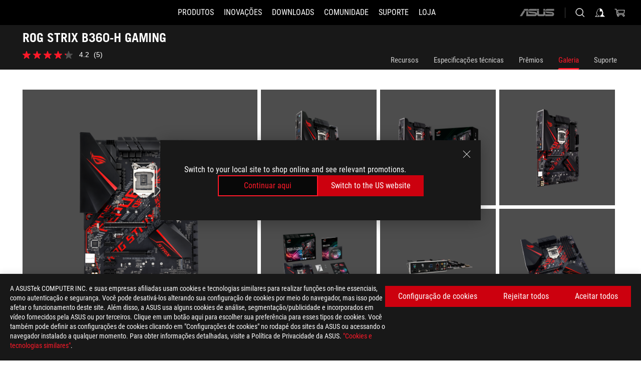

--- FILE ---
content_type: text/html; charset=utf-8
request_url: https://rog.asus.com/br/motherboards/rog-strix/rog-strix-b360-h-gaming-model/gallery/
body_size: 40572
content:
<!doctype html>
<html data-n-head-ssr dir="ltr" lang="pt-br" data-n-head="%7B%22dir%22:%7B%22ssr%22:%22ltr%22%7D,%22lang%22:%7B%22ssr%22:%22pt-br%22%7D%7D">
  <head >
    <meta data-n-head="ssr" charset="utf-8"><meta data-n-head="ssr" name="viewport" content="width=device-width, initial-scale=1.0"><meta data-n-head="ssr" name="robots" content="index"><meta data-n-head="ssr" data-hid="description" name="description" content="Melhor placa-mãe Gaming Intel LGA 1151 B360 ATX com refrigeração avançada, Aura Sync, SupremeFX, M.2 duplo, Intel LAN, painel I/O traseiro pré-montado e USB 3.1 Gen 2."><meta data-n-head="ssr" data-hid="og:title" property="og:title" content="ROG STRIX B360-H GAMING | Placas-mãe | ROG Brazil"><meta data-n-head="ssr" data-hid="og:type" property="og:type" content="website"><meta data-n-head="ssr" data-hid="og:site_name" property="og:site_name" content="@ROG"><meta data-n-head="ssr" data-hid="og:description" property="og:description" content="Melhor placa-mãe Gaming Intel LGA 1151 B360 ATX com refrigeração avançada, Aura Sync, SupremeFX, M.2 duplo, Intel LAN, painel I/O traseiro pré-montado e USB 3.1 Gen 2."><meta data-n-head="ssr" data-hid="og:url" property="og:url" content="https://rog.asus.com/br/motherboards/rog-strix/rog-strix-b360-h-gaming-model/gallery/"><meta data-n-head="ssr" data-hid="og:image" property="og:image" content="https://dlcdnwebimgs.asus.com/gain/81B6623A-991E-499C-83DE-62348501D5A8"><meta data-n-head="ssr" data-hid="twitter:title" property="twitter:title" content="ROG STRIX B360-H GAMING | Placas-mãe | ROG Brazil"><meta data-n-head="ssr" data-hid="twitter:site" property="twitter:site" content="@ROG"><meta data-n-head="ssr" data-hid="twitter:description" property="twitter:description" content="Melhor placa-mãe Gaming Intel LGA 1151 B360 ATX com refrigeração avançada, Aura Sync, SupremeFX, M.2 duplo, Intel LAN, painel I/O traseiro pré-montado e USB 3.1 Gen 2."><meta data-n-head="ssr" data-hid="twitter:card" property="twitter:card" content="summary_large_image"><meta data-n-head="ssr" data-hid="twitter:image" property="twitter:image" content="https://dlcdnwebimgs.asus.com/gain/81B6623A-991E-499C-83DE-62348501D5A8"><title>ROG STRIX B360-H GAMING | Placas-mãe | ROG Brazil</title><link data-n-head="ssr" rel="icon" type="image/x-icon" href="/rog/nuxtStatic/img/favicon.ico"><link data-n-head="ssr" rel="preconnect" href="https://dlcdnwebimgs.asus.com"><link data-n-head="ssr" rel="preconnect" href="https://dlcdnrog.asus.com"><link data-n-head="ssr" rel="preconnect" href="https://asus-brand-assistant.asus.com"><link data-n-head="ssr" rel="preconnect" href="https://dlcdnimgs.asus.com"><link data-n-head="ssr" rel="stylesheet" href="/rog/nuxtStatic/css/fontHQ.css"><link data-n-head="ssr" rel="stylesheet" href="https://dlcdnimgs.asus.com/vendor/cookie-banner/css/alert-info_rog.css" type="text/css"><link data-n-head="ssr" rel="stylesheet" href="https://dlcdnimgs.asus.com/vendor/location-reminder/css/locationreminder_rog.css" type="text/css"><link data-n-head="ssr" rel="canonical" href="https://rog.asus.com/br/motherboards/rog-strix/rog-strix-b360-h-gaming-model/gallery/"><script data-n-head="ssr" type="text/javascript" src="https://dlcdnrog.asus.com/rog/js/jquery-1.12.4.min.js"></script><script data-n-head="ssr" type="text/javascript">window.AsusAPIConfig = {
          system: "rog",
          websitePath: 'br',
          theme: "rog",
          campaignId: "3f8bcb17-b07f-4992-bcf7-72cdfcf704f9",
          zIndex: 11900,
        }; </script><script data-n-head="ssr" src="" defer></script><script data-n-head="ssr" type="text/javascript">(function (w, d, s, l, i) {
          w[l] = w[l] || [];
          w[l].push({'gtm.start': new Date().getTime(), event: 'gtm.js' });
          var f = d.getElementsByTagName(s)[0],
          j = d.createElement(s),
          dl = l != "dataLayer" ? "&l=" + l : "";
          j.defer = true;
          j.src = "https://www.googletagmanager.com/gtm.js?id=" + i + dl;
          f.parentNode.insertBefore(j, f);
          })(window, document, "script", "dataLayer", "GTM-NJRLM8");
          </script><script data-n-head="nuxt-jsonld" data-hid="nuxt-jsonld--e0af9a" type="application/ld+json">[{"@context":"http://schema.org","@type":"Product","name":"ROG STRIX B360-H GAMING","image":["https://dlcdnwebimgs.asus.com/gain/81B6623A-991E-499C-83DE-62348501D5A8","https://dlcdnwebimgs.asus.com/gain/81B6623A-991E-499C-83DE-62348501D5A8"],"description":"Melhor placa-mãe Gaming Intel LGA 1151 B360 ATX com refrigeração avançada, Aura Sync, SupremeFX, M.2 duplo, Intel LAN, painel I/O traseiro pré-montado e USB 3.1 Gen 2.","brand":{"@type":"Brand","name":"ROG"},"offers":{"@type":"Offer","priceCurrency":"BRL","price":"","availability":"https://schema.org/InStock"}},{"@context":"http://schema.org","@type":"BreadcrumbList","itemListElement":[{"@type":"ListItem","position":1,"name":"PLACAS-MÃE","item":"https://rog.asus.com/br/motherboards-group/"},{"@type":"ListItem","position":2,"name":"PLACAS-MÃE FILTER","item":"https://rog.asus.com/br/motherboards-group/allmodels/"},{"@type":"ListItem","position":3,"name":"ROG STRIX B360-H GAMING","item":"https://rog.asus.com/br/motherboards/rog-strix/rog-strix-b360-h-gaming-model/"},{"@type":"ListItem","position":4,"name":"GALLERY","item":"https://rog.asus.com/br/motherboards/rog-strix/rog-strix-b360-h-gaming-model/gallery/"}]}]</script><link rel="stylesheet" href="/_nuxt/b63d001220927.css"><link rel="stylesheet" href="/_nuxt/466cf01220927.css"><link rel="stylesheet" href="/_nuxt/6756901220927.css"><link rel="stylesheet" href="/_nuxt/94d3f01220927.css"><link rel="stylesheet" href="/_nuxt/08ed801220927.css"><link rel="stylesheet" href="/_nuxt/0aa0401220927.css"><link rel="stylesheet" href="/_nuxt/035df01220927.css"><link rel="stylesheet" href="/_nuxt/b57d601220927.css"><link rel="stylesheet" href="/_nuxt/4549501220927.css">
  </head>
  <body id="rogProduct" data-n-head="%7B%22id%22:%7B%22ssr%22:%22rogProduct%22%7D%7D">
    <div data-server-rendered="true" id="__nuxt"><div class="PageLoading__loadingContainer__LnxUq PageLoading__isLeave__YZea2"><i class="PageLoading__loadingIcon__Rr9iJ"></i></div><div id="__layout"><div id="defaultWrapper" data-dirtype="ltr" class="rogApp br default__defaultWrapper__ku4fA"><noscript><iframe src="//www.googletagmanager.com/ns.html?id=GTM-NJRLM8" height="0" width="0" style="display:none;visibility:hidden"></iframe></noscript> <div><div dir="ltr" class="newHeader Header__headerWrapper__4ipKk Header__upscrolled__V-ogp Header__noSticky__kZaPC"><div class="Header__headerContainer__-AktX"><header aria-label="rog header" class="robotoFont Header__header__iNAJ6"><a aria-label="ROG - Republic of Gamers" href="/" id="rogLogo" class="Header__rogLogo__LY-pL"><div class="Header__rogLogoIcon__SUCq+"><svg xmlns="http://www.w3.org/2000/svg" viewBox="0 0 200 37" svg-inline role="presentation" focusable="false"><path d="M22.2 29.1c.8.5 1.6 1 2.4 1.4 8.6 3.8 21.3 6.1 23.7 5.3C55 33.6 62.5 19.5 64.8 13c0 0-7 2.8-14.1 6.1-5.9 2.8-12.4 6-12.4 6l16.5-5s-4.4 10.4-10.2 11.6c-5.8 1.2-16-2.9-16-2.9.8-.7 11.6-8.6 36.8-18.9 1.1-.8 1.8-2.1 2-3.4-5.8.6-11.4 2.3-16.7 4.8-10.6 5-28.5 17.8-28.5 17.8zM3.8 24c1.8 2.3 9.2 4.2 10.2 4.4-4.6-3.2-14-12-14-12 1 2.7 2.3 5.2 3.8 7.6z"></path><path d="M25.6 22.9C30.5 19.3 47.9 4.6 64.7.6c0 0-8.8-1.4-21.3 2.5-4.5 1.4-11 7.7-23.1 19.4-1.6.9-7.5-2.5-10.9-4.1 0 0 5.6 8.9 7.6 11.5 3 4.1 8.5 6.5 8.5 6.5-.5-.5-4.3-4.5-5.4-6.8-.7-1.1.1-2.7 5.5-6.7zM127.9 6.8h-3v8.9h-5.6V6.8h-3v10.4h11.6zM152.9 15.6h-7.5V6.8h-3.1v10.4h9.2zM154.2 6.8h3.1v10.4h-3.1zM191.7 8.3h6.9l1.4-1.5h-11.4v10.4h3.1v-5.1h6.7l1.2-1.6h-7.9zM106.6 13.8h8.3V7.6c0-.4-.3-.8-.7-.8h-10.7v10.3h3.1v-3.3zm0-5.5h5c.1 0 .3 0 .3.5v3.5h-5.3v-4zM140.7 10.8h-.9v-3c0-.6-.3-1-.8-1h-9.7v10.4h11.3l.1-6.4zm-3.1 4.8h-5.2v-3.3h5.2v3.3zm0-4.8h-5.2V8.3h4.9c.3 0 .3.4.3.5v2zM100.5 8.3l1.6-1.5H90.5v10.3h11.6l-1.6-1.5h-6.9v-2.8h7.8v-1.7h-7.8V8.3zM162 8.3h7l1.5-1.5h-11.6v10.3H169l1.5-1.5H162zM154 24.5l1.3-1.5h-11.8v5.6h8.5v3.1h-8.9l1.9 1.6h10.2V27h-8.6v-2.5zM100.6 23h-11v10.3h3.1v-4.4h5.5v4.4h3.1v-9.4c.1-.4-.2-.8-.7-.9zm-2.4 4.4h-5.4v-2.9h5.1c.3 0 .3.3.3.5v2.4zM127.2 24.5l1.6-1.5h-11.7v10.3h11.7l-1.6-1.5h-7V29h7.9v-1.7h-7.9v-2.8zM86.4 24.6L88 23H75.8v10.3h11.8v-5.6h-3.1v4.1H79v-7.2zM103 23v10.4h3.2v-6l3 2.1 3.1-2.1v6h3.1V23l-6.2 4.1zM141.8 28.9v-5c0-.5-.3-1-.8-1h-11.2v10.4h3.1v-8.8h5.4c.3 0 .3.3.3.5v2h-5.1l5.6 6.3h3.7l-3.9-4.4h2.9zM88.7 14.1V7.8c0-.5 0-1-.6-1H75.8V14l3.2 3.5V8.3h6c.4 0 .5.1.5.5v3.3h-5.3l8.5 8.9v-3.5L85.5 14h3.2zM186.1 6.8h-10.5v7.5l2.5 2.9h8.7V7.6c0-.4-.3-.8-.7-.8zm-2.4 8.8h-3.3l-1.7-2V8.3h5v7.3z"></path></svg></div></a> <div class="Header__accessibility__Wa+tY"><div class="orb-skip-links"><span>Accessibility links</span> <ul><li><a href="#rogContent" aria-label="Pular para o conteúdo">Pular para o conteúdo</a></li> <li><a aria-label="Acessibilidade" href="https://www.asus.com/us/content/Accessibility-Policy/">Acessibilidade</a></li> <li><a href="#rogMenu" aria-label="Saltar para o Menu">Saltar para o Menu</a></li> <li><a href="#rogFooter" aria-label="ASUS Footer">ASUS Footer</a></li></ul></div></div> <nav class="Header__headerNav__9MLbL"><div aria-label="Menu" role="button" tabindex="0" class="Header__headerBurger__sqASp"><span class="Header__rogBurger__di8FM"><svg width="24" height="24" viewBox="0 0 24 24" fill="none" xmlns="http://www.w3.org/2000/svg" svg-inline alt="close" role="presentation" focusable="false"><path fill-rule="evenodd" clip-rule="evenodd" d="M20 6H4v1h16V6zm0 5.5H4v1h16v-1zM4 17h16v1H4v-1z" fill="#fff"></path></svg></span></div> <div class="mobileMenu Header__headerMenu__lncT7"><!----> <ul aria-hidden="true" class="Header__userListMobile__Xz0G0"><li class="Header__userMobileListTitle__HY03J"><svg xmlns="http://www.w3.org/2000/svg" data-name="圖層 1" viewBox="0 0 32 32" role="button" aria-label="go back" svg-inline alt="left" focusable="false"><path d="M8.93 13.77L22.94 0v6.7l-9.18 8.94 9.18 9.66V32L8.93 17.51l-1.87-1.87 1.87-1.87z"></path></svg> <p>Usuário</p></li> <!----> <li><ul role="list" class="Header__accountLinkSection__-4tgi"><li role="none" style="display:;"><a aria-label="Meu ROG Elite Rewards" href="https://rog.asus.com/elite/">
                    Meu ROG Elite Rewards
                  </a> <!----></li><li role="none" style="display:;"><a aria-label="Configurações" href="https://account.asus.com/overview.aspx?login_background=general_black">
                    Configurações
                  </a> <!----></li><li role="none" style="display:;"><a aria-label="Meus pedidos" href="https://br.store.asus.com/rog/sales/guest/form/">
                    Meus pedidos
                  </a> <!----></li><li role="none" style="display:;"><a aria-label="Lista de Desejos" href="https://br.store.asus.com/rog/wishlist">
                    Lista de Desejos
                  </a> <!----></li><li role="none" style="display:;"><a aria-label="Perguntas e Respostas" href="https://br.store.asus.com/rog/shopping-faqs">
                    Perguntas e Respostas
                  </a> <!----></li> <!----></ul></li></ul> <ol role="list" class="headerMenuList Header__headerMenuList__jpBKd"><li role="listitem" class="headerItem Header__menuList__61wq5"><div tabindex="0" aria-haspopup="true" id="rogMenu" class="Header__menuItem__yvKxM firstMenuItem"><span class="menuItem">Produtos</span> <div class="Header__isMobileArrow__8hwJn"><svg width="16" height="16" viewBox="0 0 16 16" fill="none" xmlns="http://www.w3.org/2000/svg" svg-inline role="none" alt="right" focusable="false"><path d="M12.733 8l-6.666 6.667H3.333L10 8 3.333 1.333h2.734L12.733 8z" fill="#181818"></path></svg></div></div> <!----></li><li role="listitem" class="headerItem Header__menuList__61wq5"><div tabindex="0" aria-haspopup="true" id="rogMenu1" class="Header__menuItem__yvKxM"><span class="menuItem">Inovações</span> <div class="Header__isMobileArrow__8hwJn"><svg width="16" height="16" viewBox="0 0 16 16" fill="none" xmlns="http://www.w3.org/2000/svg" svg-inline role="none" alt="right" focusable="false"><path d="M12.733 8l-6.666 6.667H3.333L10 8 3.333 1.333h2.734L12.733 8z" fill="#181818"></path></svg></div></div> <!----></li><li role="listitem" class="headerItem Header__menuList__61wq5"><div tabindex="0" aria-haspopup="true" id="rogMenu2" class="Header__menuItem__yvKxM"><span class="menuItem">Downloads</span> <div class="Header__isMobileArrow__8hwJn"><svg width="16" height="16" viewBox="0 0 16 16" fill="none" xmlns="http://www.w3.org/2000/svg" svg-inline role="none" alt="right" focusable="false"><path d="M12.733 8l-6.666 6.667H3.333L10 8 3.333 1.333h2.734L12.733 8z" fill="#181818"></path></svg></div></div> <!----></li><li role="listitem" class="headerItem Header__menuList__61wq5"><div tabindex="0" aria-haspopup="true" id="rogMenu3" class="Header__menuItem__yvKxM"><span class="menuItem">Comunidade</span> <div class="Header__isMobileArrow__8hwJn"><svg width="16" height="16" viewBox="0 0 16 16" fill="none" xmlns="http://www.w3.org/2000/svg" svg-inline role="none" alt="right" focusable="false"><path d="M12.733 8l-6.666 6.667H3.333L10 8 3.333 1.333h2.734L12.733 8z" fill="#181818"></path></svg></div></div> <!----></li><li role="listitem" class="headerItem Header__menuList__61wq5"><a id="rogMenu4" aria-label="Suporte" href="https://rog.asus.com/br/support/" target="_blank" rel="noopener noreferrer" class="Header__noArrow__bv8YA"><span class="menuItem">Suporte</span></a> <!----></li><li role="listitem" class="headerItem Header__menuList__61wq5"><a id="rogMenu5" aria-label="Loja" href="https://www.asus.com/br/store/" target="_blank" rel="noopener noreferrer" class="Header__noArrow__bv8YA"><span class="menuItem">Loja</span></a> <!----></li> <li role="listitem"><a aria-label="ASUS" href="https://www.asus.com/br/" class="Header__mobileAsusLogo__UzZfj"><svg xmlns="http://www.w3.org/2000/svg" width="71.418" height="15.556" viewBox="0 0 71.418 15.556" svg-inline alt="asus" role="presentation" focusable="false"><g data-name="组件 69 – 1"><path fill="#797979" stroke="rgba(0,0,0,0)" stroke-miterlimit="10" d="M52.803 15.056l.009-3.84h13.593a1.609 1.609 0 00.649-.183.818.818 0 00.256-.578c0-.737-.613-.769-.921-.785l-9.882-.815A4.615 4.615 0 0154.3 7.812a3.758 3.758 0 01-1.271-2.052s12.766.746 14.184.877a4.359 4.359 0 013.618 3.351 6.077 6.077 0 01-.022 1.57 4.233 4.233 0 01-4.008 3.5zm-12.767-.017l-.354-.025a4.216 4.216 0 01-3.621-3.534v-.609a5.825 5.825 0 01-.077.656 4.261 4.261 0 01-3.52 3.5h-18.3v-9.8l3.8.276v5.738h13.688a.768.768 0 00.807-.74c.007-.738-.562-.814-.864-.828 0 0-9.444-.774-9.782-.806a4.988 4.988 0 01-2.284-1.074 3.976 3.976 0 01-1.2-2.258s12.694 1 14.119 1.129c2.392.221 3.494 2.753 3.59 3.327 0 0 .008.059.015.164V4.642l3.881.278v5.078a1.23 1.23 0 001.119 1.273h6.6a1.264 1.264 0 001.267-1.285v-4.46l3.843.227v5.358c0 3.627-3.817 3.931-3.817 3.931zM.918 15.021L7.651 4.597l4.341.458-6.472 9.966zM52.803 4.363v-.311a5.491 5.491 0 01.973-2A4.27 4.27 0 0156.918.5h14v3.866zm-3.937 0V.519h3.909v3.844zm-12.844 0V.519h3.912v3.844zm-28.216 0s1.589-2.59 1.983-3.1a1.682 1.682 0 011.4-.738h6.946v3.527a5.5 5.5 0 01.977-2A4.252 4.252 0 0122.253.496h13.086v3.863z" data-name="联合 1"></path></g></svg></a></li></ol> <!----></div></nav> <div class="Header__iconBlock__WQh2q"><div class="Header__asusLogo__I7sul"><a aria-label="ASUS" href="https://www.asus.com/br/"><svg xmlns="http://www.w3.org/2000/svg" width="71.418" height="15.556" viewBox="0 0 71.418 15.556" svg-inline alt="asus" role="none" focusable="false"><g data-name="组件 69 – 1"><path fill="#797979" stroke="rgba(0,0,0,0)" stroke-miterlimit="10" d="M52.803 15.056l.009-3.84h13.593a1.609 1.609 0 00.649-.183.818.818 0 00.256-.578c0-.737-.613-.769-.921-.785l-9.882-.815A4.615 4.615 0 0154.3 7.812a3.758 3.758 0 01-1.271-2.052s12.766.746 14.184.877a4.359 4.359 0 013.618 3.351 6.077 6.077 0 01-.022 1.57 4.233 4.233 0 01-4.008 3.5zm-12.767-.017l-.354-.025a4.216 4.216 0 01-3.621-3.534v-.609a5.825 5.825 0 01-.077.656 4.261 4.261 0 01-3.52 3.5h-18.3v-9.8l3.8.276v5.738h13.688a.768.768 0 00.807-.74c.007-.738-.562-.814-.864-.828 0 0-9.444-.774-9.782-.806a4.988 4.988 0 01-2.284-1.074 3.976 3.976 0 01-1.2-2.258s12.694 1 14.119 1.129c2.392.221 3.494 2.753 3.59 3.327 0 0 .008.059.015.164V4.642l3.881.278v5.078a1.23 1.23 0 001.119 1.273h6.6a1.264 1.264 0 001.267-1.285v-4.46l3.843.227v5.358c0 3.627-3.817 3.931-3.817 3.931zM.918 15.021L7.651 4.597l4.341.458-6.472 9.966zM52.803 4.363v-.311a5.491 5.491 0 01.973-2A4.27 4.27 0 0156.918.5h14v3.866zm-3.937 0V.519h3.909v3.844zm-12.844 0V.519h3.912v3.844zm-28.216 0s1.589-2.59 1.983-3.1a1.682 1.682 0 011.4-.738h6.946v3.527a5.5 5.5 0 01.977-2A4.252 4.252 0 0122.253.496h13.086v3.863z" data-name="联合 1"></path></g></svg> <span class="sr-only">ASUS home logo</span></a></div> <button id="searchButton" tabindex="0" aria-haspopup="true" aria-label="Search, type and press enter to search" class="searchButton Header__searchButton__NyfWa" style="display:;"><svg width="24" height="24" viewBox="0 0 24 24" fill="none" xmlns="http://www.w3.org/2000/svg" role="none" svg-inline alt="search" focusable="false"><g clip-path="url(#clip0_928_570)"><path fill-rule="evenodd" clip-rule="evenodd" d="M16.045 16.645a7.5 7.5 0 11.707-.707l4.254 4.254-.707.707-4.254-4.254zm-.342-1.049A6.5 6.5 0 106.51 6.404a6.5 6.5 0 009.193 9.192z" fill="#fff"></path></g><defs><clipPath id="clip0_928_570"><path fill="#fff" d="M0 0h24v24H0z"></path></clipPath></defs></svg></button> <!----> <div class="headerPersonalBlock__personalWrapper__N2xAS"><button id="personMenuButton" aria-haspopup="true" aria-controls="personMenu" type="button" aria-label="Account Manager byundefined" tabindex="0" class="userButton headerPersonalBlock__accountButton__y2X2l headerPersonalBlock__isLogin__zviqO"><svg width="24" height="24" viewBox="0 0 24 24" fill="none" xmlns="http://www.w3.org/2000/svg" svg-inline alt="user" role="presentation" focusable="false" class="svg-icon"><path d="M12.613 18.28v2.1H22l-4.009-4.009.7-3.982v-.1c-.484-1.44-2.1-6.195-2.783-6.846a18.386 18.386 0 00-3.701-1.874L12 3.5l-.17.069A18.393 18.393 0 008.13 5.443c-.69.651-2.89 5.848-3.32 6.88l-.063.139 1.235 3.939L2 20.383h8.886V18.53l-2.873-1.718-.442.739 2.448 1.452v.507H4.094l2.795-3.123-1.215-4.121a50.59 50.59 0 012.97-6.447 15.671 15.671 0 013.107-1.614V10.304l3.332-.868c.633.85 1.17 1.766 1.6 2.733l-1.587 4.425-2.483 1.686z" fill="#F7F7F7"></path></svg> <img aria-hidden="" src="" alt="user" style="display:none;"></button> <!----></div> <div class="MiniCart__bagWrapper__gKdgC"><button aria-label="0 items in shopping cart" tabindex="0" aria-haspopup="true" class="bagButton MiniCart__bagButton__21a47"><svg width="24" height="24" viewBox="0 0 24 24" fill="none" xmlns="http://www.w3.org/2000/svg" svg-inline alt="bag" role="presentation" focusable="false" class="svg-icon"><path fill-rule="evenodd" clip-rule="evenodd" d="M4.22 5.79l1.57 11.06h.806A2.078 2.078 0 008.38 20a2.078 2.078 0 001.783-3.153l7.428-.006A2.078 2.078 0 0019.37 20c1.149 0 2.079-.93 2.079-2.08 0-1.113-.871-2.02-1.97-2.077v-.003h-.124l-10.787.008a2.114 2.114 0 00-.381 0l-1.528.002L5.09 4.79H1.5v1h2.72zm14.07 12.13c0-.597.485-1.075 1.071-1.08h.017a1.075 1.075 0 011.072 1.08c0 .6-.48 1.08-1.08 1.08-.6 0-1.08-.48-1.08-1.08zM8.247 16.848h.266c.536.065.947.517.947 1.072 0 .6-.48 1.08-1.08 1.08-.6 0-1.08-.48-1.08-1.08 0-.554.418-1.006.947-1.072zM19.56 13.24l.77-5.37H7.89l.77 5.37h10.9zM6.74 6.87h14.73l-1.05 7.37H7.79L6.74 6.87z" fill="#F2F2F2"></path></svg> <!----></button> <div class="bagDropdownMenu MiniCart__bagDropdownMenu__nOEHD MiniCart__desktopBagDropdownMenu__EsRdY" style="left:auto;right:-20px;"><button aria-label="close button" tabindex="0" type="button" class="MiniCart__closeButton__U43ii"><svg width="24" height="24" viewBox="0 0 24 24" fill="none" xmlns="http://www.w3.org/2000/svg" svg-inline alt="close" role="presentation" focusable="false"><path fill-rule="evenodd" clip-rule="evenodd" d="M4.647 5.353l.707-.707L12 11.293l6.646-6.647.708.707L12.708 12l6.647 6.647-.708.707-6.646-6.647-6.647 6.647-.707-.707L11.293 12 4.647 5.353z" fill="#181818"></path></svg></button> <div class="MiniCart__emptyText__luCEA"><p class="MiniCart__title__+qNaA">Sua sacola está vazia.</p> <!----></div></div> <div class="bagDropdownMenu MiniCart__bagDropdownMenu__nOEHD MiniCart__mobileBagDropdownMenu__DVJE2" style="left:auto;right:-20px;"><button aria-label="close button" tabindex="0" type="button" class="MiniCart__closeButton__U43ii"><svg xmlns="http://www.w3.org/2000/svg" data-name="圖層 1" viewBox="0 0 32 32" svg-inline alt="close" role="presentation" focusable="false"><path d="M28 5.41L26.59 4 16 14.59 5.41 4 4 5.41 14.59 16 4 26.59 5.41 28 16 17.41 26.59 28 28 26.59 17.41 16 28 5.41z"></path></svg></button> <div class="MiniCart__emptyText__luCEA"><p class="MiniCart__title__+qNaA">Sua sacola está vazia.</p> <p><a href="">  </a></p></div></div></div></div></header> <!----></div></div></div> <main class="layout"><div class="productOverview"><div role="main" class="product-content Product__productContent__HKTN1"><div id="productTabBarContainer" class="productTabBarContainer ProductTabBar__productTabBarContainer__O9P3C ProductTabBar__isMotherboards__ytvqk ProductTabBar__noPrice__wQ7fE"><div class="ProductTabBar__productTabBarWrapper__NkfAp"><div class="ProductTabBar__productInfo__kijFw"><a href="https://rog.asus.com/br/motherboards/rog-strix/rog-strix-b360-h-gaming-model/" class="ProductTabBar__productName__2TSo7"><h1>ROG STRIX B360-H GAMING</h1> <span class="sr-only">- Galeria</span></a> <div class="ProductTabBar__productRatingContent__nNUYh" style="display:none;"><div style="display:none;"><div id="ratingText" data-bv-show="inline_rating" data-bv-set="false" data-bv-product-id="ROG_M1_10034_P"></div></div></div> <!----> <div class="ProductTabBar__productTabLowPriceTextDesktop__iJxVk ProductTabBar__mobile__JCkq0" style="display:none;"><p>The lowest price from 30 days before the promotion:</p> <p class="ProductTabBar__lowHistoryPrice__t-JUg">
              
            </p></div> <!----></div> <div class="ProductTabBar__productTabBarList__7JGkm"><div class="ProductTabBar__productTabWrapper__wiiO+"><!----> <!----> <!----> <div class="ProductTabBar__productTabLowPriceTextDesktop__iJxVk ProductTabBar__desktop__0i140" style="display:none;"><p>The lowest price from 30 days before the promotion:</p> 
            <p class="ProductTabBar__lowHistoryPrice__t-JUg">
              
            </p></div> <div class="ProductTabBar__productTabDesktop__Al-sY"><div class="ProductTabBar__productTabBarBottom__AnMuB"><ul role="list" class="tabList"><li class="tabItem"><a href="/br/motherboards/rog-strix/rog-strix-b360-h-gaming-model/" id="rogContent">Recursos</a></li><li class="tabItem"><a href="/br/motherboards/rog-strix/rog-strix-b360-h-gaming-model/spec/" id="tabItemLink_1">Especificações técnicas</a></li><li class="tabItem"><a href="/br/motherboards/rog-strix/rog-strix-b360-h-gaming-model/award/" id="tabItemLink_2">Prêmios</a></li><li class="tabItem ProductTabBar__active__N4qFo"><a href="/br/motherboards/rog-strix/rog-strix-b360-h-gaming-model/gallery/" id="tabItemLink_3">Galeria</a></li><li class="tabItem"><a href="/br/motherboards/rog-strix/rog-strix-b360-h-gaming-model/helpdesk/" id="tabItemLink_4">Suporte</a></li> <!----></ul></div></div></div></div></div> <div class="ProductTabBar__productFullMenuMobile__S2P4+"><button tabindex="0" aria-label="show mobile tab list" class="ProductTabBar__mobileFullMenuButton__YjpKG"><span>
          Menu
        </span> <svg width="12" height="12" viewBox="0 0 12 12" fill="none" xmlns="http://www.w3.org/2000/svg" svg-inline focusable="false" aria-hidden="true" alt="triangle down" role="presentation"><path d="M1 4l5 6 5-6H1z" fill="#fff"></path></svg></button></div> <div aria-hidden="true" class="ProductTabBar__mobileTabList__OFkOO" style="height:0px;"><ul><li tabindex="-1" class="tabItem firstTabItem"><!----> <div class="ProductTabBar__firstTabItemMobile__eKv82"><span>
                  Recursos
                </span></div> <ul class="ProductTabBar__subTabListMobile__mrIWV" style="height:0px;"><li tabindex="-1" class="tabItem firstTabItem ProductTabBar__firstTabItem__FE3gO"><span>
                    Recursos
                  </span></li> </ul></li> <li tabindex="-1" class="tabItem ProductTabBar__mobileTabItem__KF1TS"><span>
                Especificações técnicas
              </span></li><li tabindex="-1" class="tabItem ProductTabBar__mobileTabItem__KF1TS"><span>
                Prêmios
              </span></li><li tabindex="-1" class="tabItem ProductTabBar__mobileTabItem__KF1TS ProductTabBar__active__N4qFo"><span>
                Galeria
              </span></li><li tabindex="-1" class="tabItem ProductTabBar__mobileTabItem__KF1TS"><span>
                Suporte
              </span></li></ul></div></div> <!----> <div class="ProductGallery__productGallery__GPLFM"><!----> <ul role="list" class="ProductGallery__deskTopGallery__gxSvu"><li role="listitem" tabindex="0" class="ProductGallery__galleryFirst__48QDh"><div class="ProductGallery__galleryImage__YRWJ0"><img src="https://dlcdnwebimgs.asus.com/gain/81B6623A-991E-499C-83DE-62348501D5A8/w1000/h732" alt="ROG STRIX B360-H GAMING front view"></div></li> <li role="listitem" class="ProductGallery__galleryRightTopWrapper__+kck8"><ul role="list" class="ProductGallery__galleryRightTopContent__rBBzq"><li role="listitem" tabindex="0" class="ProductGallery__galleryItem__PqMbR"><div class="ProductGallery__galleryImage__YRWJ0"><img src="https://dlcdnwebimgs.asus.com/gain/75B3BDC4-E9E4-4C8A-8947-90FD41D0AADF/w1000/h732" alt="ROG STRIX B360-H GAMING angled view from left"></div></li><li role="listitem" tabindex="0" class="ProductGallery__galleryItem__PqMbR"><div class="ProductGallery__galleryImage__YRWJ0"><img src="https://dlcdnwebimgs.asus.com/gain/2A17458F-FC40-4450-B0EC-0AF6972E5D33/w1000/h732" alt="ROG STRIX B360-H GAMING with the box"></div></li><li role="listitem" tabindex="0" class="ProductGallery__galleryItem__PqMbR"><div class="ProductGallery__galleryImage__YRWJ0"><img src="https://dlcdnwebimgs.asus.com/gain/986896A1-18E6-4BEA-A5C4-2743AEF5EAFF/w1000/h732" alt="ROG STRIX B360-H GAMING angled view from left"></div></li><li role="listitem" tabindex="0" class="ProductGallery__galleryItem__PqMbR"><div class="ProductGallery__galleryImage__YRWJ0"><img src="https://dlcdnwebimgs.asus.com/gain/5827E096-7BD3-4E37-82CC-4E98F5C17523/w1000/h732" alt="ROG STRIX B360-H GAMING top view with what’s inside the box"></div></li><li role="listitem" tabindex="0" class="ProductGallery__galleryItem__PqMbR"><div class="ProductGallery__galleryImage__YRWJ0"><img src="https://dlcdnwebimgs.asus.com/gain/B14A35F3-2F7A-48BF-AC49-5832755EB4C1/w1000/h732" alt="ROG STRIX B360-H GAMING angled view from top with the box, I/O ports"></div></li><li role="listitem" tabindex="0" class="ProductGallery__galleryItem__PqMbR"><div class="ProductGallery__galleryImage__YRWJ0"><img src="https://dlcdnwebimgs.asus.com/gain/2CBD78CA-5196-4E0B-809D-5E142147A397/w1000/h732" alt="ROG STRIX B360-H GAMING top and angled view from left"></div></li></ul></li></ul> <ul role="list" class="ProductGallery__galleryBottomContent__FepKa"><li role="listitem" tabindex="0" class="ProductGallery__galleryItem__PqMbR"><div class="ProductGallery__galleryImage__YRWJ0"><img src="https://dlcdnwebimgs.asus.com/gain/CBF59B25-2063-4EBF-A712-CE16FA3E498B/w1000/h732" alt="ROG STRIX B360-H GAMING angled view from right"></div></li><li role="listitem" tabindex="0" class="ProductGallery__galleryItem__PqMbR"><div class="ProductGallery__galleryImage__YRWJ0"><img src="https://dlcdnwebimgs.asus.com/gain/5EA2F609-169D-4D0B-9FE0-F5B21C5DF631/w1000/h732" alt="ROG STRIX B360-H GAMING top and angled view from right"></div></li></ul> <ul role="list" class="ProductGallery__mobileGalleryWrapper__vxu6m"><li role="listitem" tabindex="0" class="ProductGallery__galleryItem__PqMbR"><div class="ProductGallery__galleryImage__YRWJ0"><img src="https://dlcdnwebimgs.asus.com/gain/81B6623A-991E-499C-83DE-62348501D5A8/w1000/h732" alt="ROG STRIX B360-H GAMING front view"></div></li><li role="listitem" tabindex="0" class="ProductGallery__galleryItem__PqMbR"><div class="ProductGallery__galleryImage__YRWJ0"><img src="https://dlcdnwebimgs.asus.com/gain/75B3BDC4-E9E4-4C8A-8947-90FD41D0AADF/w1000/h732" alt="ROG STRIX B360-H GAMING angled view from left"></div></li><li role="listitem" tabindex="0" class="ProductGallery__galleryItem__PqMbR"><div class="ProductGallery__galleryImage__YRWJ0"><img src="https://dlcdnwebimgs.asus.com/gain/2A17458F-FC40-4450-B0EC-0AF6972E5D33/w1000/h732" alt="ROG STRIX B360-H GAMING with the box"></div></li><li role="listitem" tabindex="0" class="ProductGallery__galleryItem__PqMbR"><div class="ProductGallery__galleryImage__YRWJ0"><img src="https://dlcdnwebimgs.asus.com/gain/986896A1-18E6-4BEA-A5C4-2743AEF5EAFF/w1000/h732" alt="ROG STRIX B360-H GAMING angled view from left"></div></li><li role="listitem" tabindex="0" class="ProductGallery__galleryItem__PqMbR"><div class="ProductGallery__galleryImage__YRWJ0"><img src="https://dlcdnwebimgs.asus.com/gain/5827E096-7BD3-4E37-82CC-4E98F5C17523/w1000/h732" alt="ROG STRIX B360-H GAMING top view with what’s inside the box"></div></li><li role="listitem" tabindex="0" class="ProductGallery__galleryItem__PqMbR"><div class="ProductGallery__galleryImage__YRWJ0"><img src="https://dlcdnwebimgs.asus.com/gain/B14A35F3-2F7A-48BF-AC49-5832755EB4C1/w1000/h732" alt="ROG STRIX B360-H GAMING angled view from top with the box, I/O ports"></div></li><li role="listitem" tabindex="0" class="ProductGallery__galleryItem__PqMbR"><div class="ProductGallery__galleryImage__YRWJ0"><img src="https://dlcdnwebimgs.asus.com/gain/2CBD78CA-5196-4E0B-809D-5E142147A397/w1000/h732" alt="ROG STRIX B360-H GAMING top and angled view from left"></div></li><li role="listitem" tabindex="0" class="ProductGallery__galleryItem__PqMbR"><div class="ProductGallery__galleryImage__YRWJ0"><img src="https://dlcdnwebimgs.asus.com/gain/CBF59B25-2063-4EBF-A712-CE16FA3E498B/w1000/h732" alt="ROG STRIX B360-H GAMING angled view from right"></div></li><li role="listitem" tabindex="0" class="ProductGallery__galleryItem__PqMbR"><div class="ProductGallery__galleryImage__YRWJ0"><img src="https://dlcdnwebimgs.asus.com/gain/5EA2F609-169D-4D0B-9FE0-F5B21C5DF631/w1000/h732" alt="ROG STRIX B360-H GAMING top and angled view from right"></div></li></ul> <div class="ProductImagePop__productImagePopContainer__3wq14"><div aria-label="ROG STRIX B360-H GAMING" tabindex="0" role="img" class="ProductMainImagePop__popMainImage__Sr2IS" style="background:url() center center / contain no-repeat;"><img src="" alt="ROG STRIX B360-H GAMING"> <h2>ROG STRIX B360-H GAMING</h2> <div class="ProductMainImagePop__productImageScaleButton__Swt2m"><button type="button" aria-label="Zoom in" class="ProductImageScaleButton__scallButton__pCnXn ProductImageScaleButton__zoomIn__KVjBq"></button> <button type="button" aria-label="Zoom out" class="ProductImageScaleButton__scallButton__pCnXn ProductImageScaleButton__scaleLess__WAtu9 ProductImageScaleButton__zoomOut__Lh28B"></button></div></div> <div class="ProductImagePop__popListImagesOuterFrame__SP6CV"><div class="ProductImagePop__popListImagesInnerFrame__8QjzV"><div class="ProductImagePop__popListImagesWrapper__urwDY"><!----> <div class="ProductImagePop__popListImages__OnG1v"><ul class="ProductImagePop__items__AOOOO" style="width:1205px;transform:translate3d(0px, 0, 0);"><li aria-label="1 of 9" role="group" tabindex="0"><img src="https://dlcdnwebimgs.asus.com/gain/81B6623A-991E-499C-83DE-62348501D5A8/w1000/h732" alt="ROG STRIX B360-H GAMING front view"></li><li aria-label="2 of 9" role="group" tabindex="0"><img src="https://dlcdnwebimgs.asus.com/gain/75B3BDC4-E9E4-4C8A-8947-90FD41D0AADF/w1000/h732" alt="ROG STRIX B360-H GAMING angled view from left"></li><li aria-label="3 of 9" role="group" tabindex="0"><img src="https://dlcdnwebimgs.asus.com/gain/2A17458F-FC40-4450-B0EC-0AF6972E5D33/w1000/h732" alt="ROG STRIX B360-H GAMING with the box"></li><li aria-label="4 of 9" role="group" tabindex="0"><img src="https://dlcdnwebimgs.asus.com/gain/986896A1-18E6-4BEA-A5C4-2743AEF5EAFF/w1000/h732" alt="ROG STRIX B360-H GAMING angled view from left"></li><li aria-label="5 of 9" role="group" tabindex="0"><img src="https://dlcdnwebimgs.asus.com/gain/5827E096-7BD3-4E37-82CC-4E98F5C17523/w1000/h732" alt="ROG STRIX B360-H GAMING top view with what’s inside the box"></li><li aria-label="6 of 9" role="group" tabindex="0"><img src="https://dlcdnwebimgs.asus.com/gain/B14A35F3-2F7A-48BF-AC49-5832755EB4C1/w1000/h732" alt="ROG STRIX B360-H GAMING angled view from top with the box, I/O ports"></li><li aria-label="7 of 9" role="group" tabindex="0"><img src="https://dlcdnwebimgs.asus.com/gain/2CBD78CA-5196-4E0B-809D-5E142147A397/w1000/h732" alt="ROG STRIX B360-H GAMING top and angled view from left"></li><li aria-label="8 of 9" role="group" tabindex="0"><img src="https://dlcdnwebimgs.asus.com/gain/CBF59B25-2063-4EBF-A712-CE16FA3E498B/w1000/h732" alt="ROG STRIX B360-H GAMING angled view from right"></li><li aria-label="9 of 9" role="group" tabindex="0"><img src="https://dlcdnwebimgs.asus.com/gain/5EA2F609-169D-4D0B-9FE0-F5B21C5DF631/w1000/h732" alt="ROG STRIX B360-H GAMING top and angled view from right"></li></ul></div> <!----></div></div></div> <button aria-label="Close gallery carousel" type="button" class="CrossButton__crossButton__NaSRY"><svg xmlns="http://www.w3.org/2000/svg" viewBox="0 0 32 32" role="none" focusable="false" aria-hidden="true" aria-labelledby="Close carousel"><path d="M28 5.41L26.59 4 16 14.59 5.41 4 4 5.41 14.59 16 4 26.59 5.41 28 16 17.41 26.59 28 28 26.59 17.41 16 28 5.41z"></path></svg></button></div></div> <script type="application/javascript" src="/rog/nuxtStatic/js/overview.js"></script> <!----><!----><!----><!----><!----><!----><!----></div> <!----> <!----></div></main> <div><footer dir="ltr" class="footer newFooter Footer__footerContainer__4paCr"><div class="Footer__footerContent__8f6dw"><div class="Footer__footerTopContent__vP++P" style="display:;"><div aria-label="breadcrumbs" role="navigation" class="Breadcrumb__breadcrumbContainer__1YPg6"><ul class="Breadcrumb__breadcrumbList__qVeH2"><li class="Breadcrumb__breadcrumbHomeList__7VIjI Breadcrumb__breadcrumbItem__JOFwJ" style="display:;"><p class="Breadcrumb__homeLinkIcon__HXqz1"><a aria-label="HomePage" href="https://rog.asus.com/br/" aria-current="false"><svg width="32" height="18" viewBox="0 0 32 18" fill="none" xmlns="http://www.w3.org/2000/svg" svg-inline role="presentation" focusable="false"><path fill-rule="evenodd" clip-rule="evenodd" d="M12.143 11.094c-2.552 1.888-2.936 2.676-2.627 3.273a20.501 20.501 0 002.58 3.2v.023a11.358 11.358 0 01-4.046-3.097c-.935-1.264-3.596-5.474-3.596-5.474.297.142.634.314.992.495 1.573.799 3.54 1.796 4.173 1.443 5.736-5.593 8.835-8.558 10.954-9.222C26.517-.139 30.677.54 30.677.54 23.67 2.194 16.384 7.825 13.19 10.294c-.425.328-.777.6-1.046.8zm-.445 3.575a8.9 8.9 0 01-1.158-.645s8.482-6.043 13.5-8.429A24.683 24.683 0 0132 3.292a2.404 2.404 0 01-.949 1.622h-.047c-11.95 4.874-16.992 8.657-17.395 8.966 0 .007 4.862 1.918 7.59 1.37 2.727-.547 4.824-5.469 4.824-5.469l1.758-.54-9.578 2.893.525-.266.033-.011c.797-.409 2.504-1.253 5.313-2.567 3.348-1.575 6.669-2.893 6.669-2.893-1.11 3.083-4.653 9.767-7.789 10.791-1.167.375-7.158-.72-11.256-2.519zm7.03-2.8l.009-.005-.142.052.133-.048zm9.975-6.217zM1.812 11.596A17.537 17.537 0 010 7.996s4.478 4.178 6.662 5.703l-.059-.028c-.484-.112-3.928-.956-4.791-2.075z" fill="#B3B3B3"></path></svg></a></p></li> <li><ul class="Breadcrumb__breadcrumbSubList__Mwlb7"><li style="display:;"><p><a aria-label="Gaming  Placas-mãe" href="https://rog.asus.com/br/motherboards-group/" aria-current="false"><span>Gaming  Placas-mãe</span></a></p></li><li style="display:;"><p><a aria-label="Placas-mãe Filter" href="https://rog.asus.com/br/motherboards-group/allmodels/" aria-current="false"><span>Placas-mãe Filter</span></a></p></li><li style="display:;"><p><a aria-label="ROG STRIX B360-H GAMING" href="https://rog.asus.com/br/motherboards/rog-strix/rog-strix-b360-h-gaming-model/" aria-current="false"><span>ROG STRIX B360-H GAMING</span></a></p></li> <!----></ul></li></ul></div></div> <div class="Footer__footerPayMentContent__XPHka Footer__noPayMent__pCsRR"><!----> <div class="Footer__crmWrapper__YQPB5"><label for>Obtenha as últimas ofertas e muito mais</label> <div class="Footer__crmInputWrapper__CwI5O"><span class="Footer__measureSpan__CYOrq">
            Insira o endereço de e-mail
          </span> <input type="email" placeholder="Insira o endereço de e-mail" value="" class="Footer__crmInput__9HXwz"> <div class="Footer__crmButton__tkSOw"><div class="ButtonRed__redFullButton__0lMzl"><div role="button" tabindex="0" class="btn ButtonRed__btnRed__SXGza ButtonRed__isFull__6Glcz ButtonRed__maxWidth__D1j8R ButtonRed__isCrmButton__-qqmC"><div class="buttonClick ButtonRed__inner__U++OE"><span class="buttonClick"><!----> <!---->
          Inscreva-se
        </span></div> <div class="buttonClick ButtonRed__hoverColor__0DIt8"></div></div></div></div></div> <p class="Footer__warnText__A96XK"><svg width="12" height="12" viewBox="0 0 12 12" fill="none" xmlns="http://www.w3.org/2000/svg" svg-inline alt="warn" role="presentation" focusable="false" class="icon"><path d="M6 0a6 6 0 110 12A6 6 0 016 0z" fill="#000"></path><path d="M6 0a6 6 0 106 6 6.018 6.018 0 00-6-6zm.692 9H5.308V7.846h1.384V9zm0-2.538H5.308V2.769h1.384v3.693z" fill="#FA5C00"></path></svg>

        Please enter a valid email address.</p></div></div> <div class="Footer__siteMap__NF2ry"><div class="Footer__siteLeftContent__lMlV3"><ul role="list" class="Footer__footerLinks__p1J6O"><li role="listitem" class="Footer__footerLink__jWbYC"><a id="rogFooter" target="_self" rel="" class="Footer__footerItemName__DEwd0 firstFooterItem">Sobre a ROG</a></li><li role="listitem" class="Footer__footerLink__jWbYC"><a id="rogFooter1" target="_self" rel="" class="Footer__footerItemName__DEwd0">Home</a></li><li role="listitem" class="Footer__footerLink__jWbYC"><a id="rogFooter2" target="_blank" rel="noopener noreferrer" class="Footer__footerItemName__DEwd0">NEWSROOM</a></li><li role="listitem" class="Footer__footerLink__jWbYC"><a id="rogFooter3" target="_self" rel="" class="Footer__footerItemName__DEwd0">Blog</a></li></ul> <ul role="tree" aria-label="socialMedia" class="Footer__socialList__nGDiB"><li role="treeitem" class="Footer__socialLink__MRz8L"><a href="https://www.facebook.com/asusbrasilrog" class="Footer__socialItem__sqbj-"><svg width="24" height="24" viewBox="0 0 24 24" fill="none" xmlns="http://www.w3.org/2000/svg" svg-inline alt="facebook" role="presentation" focusable="false"><path d="M12 1C5.925 1 1 5.925 1 12c0 5.158 3.552 9.487 8.343 10.676V15.36H7.075V12h2.268V10.55c0-3.744 1.694-5.479 5.37-5.479.697 0 1.9.137 2.391.273v3.047c-.26-.027-.71-.04-1.27-.04-1.804 0-2.501.683-2.501 2.459V12h3.593l-.617 3.361h-2.976v7.558C18.78 22.261 23 17.624 23 11.999 23 5.926 18.075 1 12 1z" fill="#B3B3B3"></path></svg> <!----> <!----> <!----> <!----> <!----> <!----> <!----> <!----> <!----> <!----> <!----> <span class="sr-only">facebook</span></a></li><li role="treeitem" class="Footer__socialLink__MRz8L"><a href="https://twitter.com/asusbrasilrog" class="Footer__socialItem__sqbj-"><!----> <svg width="24" height="24" viewBox="0 0 24 24" fill="none" xmlns="http://www.w3.org/2000/svg" svg-inline alt="twitter" role="presentation" focusable="false"><path d="M17.751 3.46h3.067l-6.7 7.658L22 21.538h-6.172l-4.833-6.32-5.531 6.32h-3.07l7.167-8.19L2 3.46h6.328l4.37 5.777L17.75 3.46zm-1.076 16.243h1.7L7.404 5.199H5.58l11.094 14.504z" fill="#B3B3B3"></path></svg> <!----> <!----> <!----> <!----> <!----> <!----> <!----> <!----> <!----> <!----> <span class="sr-only">twitter</span></a></li><li role="treeitem" class="Footer__socialLink__MRz8L"><a href="https://www.instagram.com/asusbrasilrog" class="Footer__socialItem__sqbj-"><!----> <!----> <svg width="24" height="24" viewBox="0 0 24 24" fill="none" xmlns="http://www.w3.org/2000/svg" svg-inline alt="instagram" role="presentation" focusable="false"><path d="M12.172 4.3c2.672 0 2.989.012 4.04.059.977.043 1.504.207 1.856.344.464.18.8.398 1.148.746.352.351.567.684.746 1.148.137.352.301.883.344 1.856.047 1.055.059 1.372.059 4.04 0 2.673-.012 2.989-.059 4.04-.043.977-.207 1.504-.344 1.856-.18.465-.398.8-.746 1.149a3.076 3.076 0 01-1.148.746c-.352.137-.883.3-1.856.344-1.055.046-1.372.058-4.04.058-2.673 0-2.989-.012-4.04-.058-.977-.043-1.504-.207-1.856-.344-.465-.18-.8-.399-1.148-.746a3.076 3.076 0 01-.747-1.15c-.136-.35-.3-.882-.344-1.855-.046-1.055-.058-1.371-.058-4.04 0-2.672.012-2.989.058-4.04.043-.976.208-1.504.344-1.856.18-.464.399-.8.747-1.148a3.076 3.076 0 011.148-.746c.352-.137.883-.301 1.856-.344 1.051-.047 1.367-.059 4.04-.059zm0-1.801c-2.716 0-3.055.012-4.122.059-1.063.047-1.793.218-2.426.465A4.882 4.882 0 003.85 4.179a4.9 4.9 0 00-1.157 1.77c-.246.637-.418 1.363-.464 2.426-.047 1.07-.06 1.41-.06 4.126 0 2.715.013 3.055.06 4.122.046 1.063.218 1.793.464 2.426.258.66.598 1.22 1.157 1.774a4.89 4.89 0 001.77 1.152c.637.247 1.363.418 2.426.465 1.067.047 1.407.059 4.122.059s3.055-.012 4.122-.059c1.063-.047 1.793-.218 2.426-.465a4.89 4.89 0 001.77-1.152 4.89 4.89 0 001.153-1.77c.246-.637.418-1.364.465-2.426.046-1.067.058-1.407.058-4.122s-.012-3.055-.058-4.122c-.047-1.063-.22-1.793-.465-2.426a4.686 4.686 0 00-1.145-1.778 4.889 4.889 0 00-1.77-1.153c-.637-.246-1.364-.418-2.426-.464-1.07-.051-1.41-.063-4.126-.063z" fill="#B3B3B3"></path><path d="M12.172 7.363a5.139 5.139 0 00-5.138 5.138 5.139 5.139 0 105.138-5.138zm0 8.47a3.333 3.333 0 110-6.666 3.333 3.333 0 010 6.667zM18.712 7.16a1.2 1.2 0 11-2.4 0 1.2 1.2 0 012.4 0z" fill="#B3B3B3"></path></svg> <!----> <!----> <!----> <!----> <!----> <!----> <!----> <!----> <!----> <span class="sr-only">instagram</span></a></li><li role="treeitem" class="Footer__socialLink__MRz8L"><a href="https://www.youtube.com/asusbrasilrog" class="Footer__socialItem__sqbj-"><!----> <!----> <!----> <svg width="24" height="24" viewBox="0 0 24 24" fill="none" xmlns="http://www.w3.org/2000/svg" svg-inline alt="youtube" role="presentation" focusable="false"><path d="M22.78 8.339s-.214-1.517-.876-2.183c-.838-.877-1.774-.881-2.204-.933C16.623 5 12.004 5 12.004 5h-.008s-4.62 0-7.696.223c-.43.052-1.366.056-2.204.933-.662.666-.873 2.183-.873 2.183S1 10.122 1 11.9v1.667c0 1.779.22 3.562.22 3.562s.214 1.517.871 2.183c.838.877 1.938.846 2.428.94 1.762.169 7.481.22 7.481.22s4.623-.008 7.7-.228c.43-.051 1.366-.056 2.204-.932.662-.666.877-2.183.877-2.183S23 15.351 23 13.568v-1.667c0-1.78-.22-3.562-.22-3.562zM9.728 15.592V9.409l5.942 3.102-5.942 3.08z" fill="#B3B3B3"></path></svg> <!----> <!----> <!----> <!----> <!----> <!----> <!----> <!----> <span class="sr-only">youtube</span></a></li><li role="treeitem" class="Footer__socialLink__MRz8L"><a href="https://www.twitch.tv/asusbrasiltv" class="Footer__socialItem__sqbj-"><!----> <!----> <!----> <!----> <svg width="24" height="24" viewBox="0 0 24 24" fill="none" xmlns="http://www.w3.org/2000/svg" svg-inline alt="twitch" role="presentation" focusable="false"><path d="M6.499 2L2.57 5.929V20.07h4.714V24l3.929-3.929h3.143L21.427 13V2H6.5zm13.357 10.214l-3.143 3.143H13.57l-2.75 2.75v-2.75H7.284V3.571h12.572v8.643z" fill="#B3B3B3"></path><path d="M17.499 6.321h-1.572v4.715H17.5V6.32zM13.177 6.321h-1.571v4.715h1.571V6.32z" fill="#B3B3B3"></path></svg> <!----> <!----> <!----> <!----> <!----> <!----> <!----> <span class="sr-only">twitch</span></a></li><li role="treeitem" class="Footer__socialLink__MRz8L"><a href="https://www.tiktok.com/@asusbrasilrog" class="Footer__socialItem__sqbj-"><!----> <!----> <!----> <!----> <!----> <!----> <!----> <!----> <!----> <!----> <svg width="24" height="24" viewBox="0 0 24 24" fill="none" xmlns="http://www.w3.org/2000/svg" svg-inline alt="tiktok" role="presentation" focusable="false" class="tiktok icon"><path d="M21.55 6.661c0-.096 0-.096-.11-.096-.246 0-.493-.027-.74-.062-.892-.13-3.787-1.565-4.274-3.913-.007-.048-.116-.632-.116-.879 0-.11 0-.11-.116-.11h-3.476c-.225 0-.195-.027-.195.192v13.945c0 .171-.008.343-.037.515-.174.899-.66 1.6-1.48 2.087-.711.419-1.488.535-2.315.384-.26-.048-.5-.144-.747-.233-.022-.014-.036-.035-.058-.048-.08-.062-.174-.117-.261-.179-1.052-.686-1.546-1.64-1.394-2.835.153-1.209.893-2.033 2.105-2.458.363-.124.74-.179 1.132-.158.246.014.493.041.74.11.087.02.13-.007.13-.09v-.089c0-.837-.036-2.657-.036-2.664 0-.24 0-.48.007-.72 0-.07-.036-.083-.094-.09a7.63 7.63 0 00-1.371-.027 7.128 7.128 0 00-1.85.37 6.955 6.955 0 00-2.519 1.497 6.468 6.468 0 00-1.465 1.991 6.302 6.302 0 00-.595 2.26c-.022.342-.022.679.014 1.022.044.474.138.934.29 1.387.436 1.297 1.227 2.355 2.351 3.2.117.082.225.178.363.233l.174.144c.182.13.378.24.58.336 1.256.59 2.584.831 3.984.666 1.815-.212 3.324-.968 4.514-2.28 1.117-1.235 1.661-2.677 1.676-4.297.014-2.314 0-4.627.007-6.941 0-.055-.036-.13.03-.165.05-.02.1.041.144.069a9.424 9.424 0 002.954 1.208c.616.137 1.24.213 1.879.213.203 0 .225-.007.225-.2-.007-.83-.05-3.075-.05-3.295z" fill="#999"></path></svg> <!----> <span class="sr-only">tiktok</span></a></li></ul></div></div> <div class="Footer__footerLine__3dhcV"><div></div> <div></div></div> <!----> <div class="Footer__privateContent__hl0oD"><div class="Footer__footerLeftBottomContent__MLbtq"><button tabindex="0" type="button" aria-label="Content Language Selector. Currently set toBrazil/Português" class="Footer__language__wc6xe Footer__footerItemName__DEwd0 Footer__footerRegionButton__GbKJs"><svg xmlns="http://www.w3.org/2000/svg" data-name="圖層 1" viewBox="0 0 32 32" svg-inline alt="language change" role="presentation" focusable="false" class="Footer__languageIcon__7s29R"><path d="M16 0a16 16 0 1016 16A16 16 0 0016 0zm14.28 16h-5.85a29.25 29.25 0 00-.65-6.25 18.25 18.25 0 004.08-1.7 14.21 14.21 0 012.42 8zm-21 0a27.59 27.59 0 01.61-5.83 29.15 29.15 0 005.24.61V16H9.29zm13.42 0h-5.84v-5.22a29.15 29.15 0 005.24-.61 27.59 27.59 0 01.61 5.83zm-7.56 14.14c-1.67-.48-3.17-2.32-4.23-5a26.22 26.22 0 014.23-.45zm1.72-5.42a26.22 26.22 0 014.23.45c-1.06 2.65-2.56 4.49-4.23 5zm0-1.72v-5.25h5.79a25.52 25.52 0 01-1 5.76 29.41 29.41 0 00-4.79-.51zm0-13.94v-7.2c2 .57 3.75 3.11 4.81 6.64a27.42 27.42 0 01-4.81.56zm-1.72-7.2v7.2a27.42 27.42 0 01-4.81-.56c1.06-3.5 2.81-6.07 4.81-6.64zm0 15.89V23a29.41 29.41 0 00-4.8.51 25.52 25.52 0 01-1-5.76zm-6.5 6.15a20.36 20.36 0 00-3.53 1.31 14.26 14.26 0 01-3.27-7.46h5.78a27.14 27.14 0 001.02 6.15zm.56 1.64a14.1 14.1 0 002.25 4 14.19 14.19 0 01-5.08-3 19.55 19.55 0 012.83-1zm13.6 0a19.55 19.55 0 012.83 1 14.19 14.19 0 01-5.08 3 14.1 14.1 0 002.25-4zm.56-1.64a27.14 27.14 0 001-6.15h5.78a14.26 14.26 0 01-3.27 7.46 20.36 20.36 0 00-3.51-1.31zM26.8 6.68a17.25 17.25 0 01-3.45 1.4 15.46 15.46 0 00-2.8-5.6 14.3 14.3 0 016.25 4.2zm-15.35-4.2a15.46 15.46 0 00-2.8 5.6 17.25 17.25 0 01-3.45-1.4 14.3 14.3 0 016.25-4.2zM4.14 8.05a18.25 18.25 0 004.08 1.7A29.25 29.25 0 007.57 16H1.72a14.21 14.21 0 012.42-7.95z"></path></svg> <p>Brazil/Português</p></button></div> <div class="Footer__personalContent__AjxR0"><!----> <ul role="list" class="Footer__termsContent__lvktr"><!----> <li role="listitem"><a href="https://rog.asus.com/br/terms-of-notice/privacy_policy/" class="Footer__footerItemName__DEwd0 Footer__footerItemLink__Qbyko">Política de Privacidade</a></li><li role="listitem"><a href="https://rog.asus.com/br/terms-of-notice/official-site/" class="Footer__footerItemName__DEwd0 Footer__footerItemLink__Qbyko">Informações Legais</a></li></ul> <button class="Footer__cookieSettingButton__0JFaZ" style="display:;">
          Cookie Settings
        </button> <p class="Footer__copyRightContent__2jo3j Footer__footerItemName__DEwd0">&copy;ASUSTeK Computer Inc. Todos os direitos reservados.</p></div></div> <!----></div></footer></div></div></div></div><script>window.__NUXT__=(function(a,b,c,d,e,f,g,h,i,j,k,l,m,n,o,p,q,r,s,t,u,v,w,x,y,z,A,B,C,D,E,F,G,H,I,J,K,L,M,N,O,P,Q,R,S,T,U,V,W,X,Y,Z,_,$,aa,ab,ac,ad,ae,af,ag,ah,ai,aj,ak,al,am,an,ao,ap,aq,ar,as,at,au,av,aw,ax,ay,az,aA,aB,aC,aD,aE,aF,aG,aH,aI,aJ,aK,aL,aM,aN,aO,aP,aQ,aR,aS,aT,aU,aV,aW,aX,aY,aZ,a_,a$,ba,bb,bc,bd,be,bf,bg,bh,bi,bj,bk,bl,bm,bn,bo,bp,bq,br,bs,bt,bu,bv,bw,bx,by,bz,bA,bB,bC,bD,bE,bF,bG,bH,bI,bJ,bK,bL,bM,bN,bO,bP,bQ,bR,bS,bT,bU,bV,bW,bX,bY,bZ,b_,b$,ca,cb,cc,cd,ce,cf,cg,ch,ci,cj,ck,cl,cm,cn,co,cp,cq,cr,cs,ct,cu,cv,cw,cx,cy,cz,cA,cB,cC,cD,cE,cF,cG,cH,cI,cJ,cK,cL,cM,cN,cO,cP,cQ,cR,cS,cT,cU,cV,cW,cX,cY,cZ,c_,c$,da,db,dc,dd,de,df,dg,dh,di,dj,dk,dl,dm,dn,do0,dp,dq,dr,ds,dt,du,dv,dw,dx,dy,dz,dA,dB,dC,dD,dE,dF,dG,dH,dI,dJ,dK,dL,dM,dN,dO,dP,dQ,dR,dS,dT,dU,dV,dW,dX,dY,dZ,d_,d$,ea,eb,ec,ed,ee,ef,eg,eh,ei,ej,ek,el,em,en,eo,ep,eq,er,es,et,eu,ev,ew,ex,ey,ez,eA,eB,eC,eD,eE,eF,eG,eH,eI,eJ,eK,eL,eM,eN,eO,eP,eQ,eR,eS,eT,eU,eV,eW,eX,eY,eZ,e_,e$,fa,fb,fc,fd,fe,ff,fg,fh,fi,fj,fk,fl,fm,fn,fo,fp,fq,fr,fs,ft,fu,fv,fw,fx,fy,fz,fA,fB,fC,fD,fE,fF,fG,fH,fI,fJ,fK,fL,fM,fN,fO,fP,fQ,fR,fS,fT,fU,fV,fW,fX,fY,fZ,f_,f$,ga,gb,gc,gd,ge,gf,gg,gh,gi,gj,gk,gl,gm,gn,go,gp,gq,gr,gs,gt,gu,gv,gw,gx,gy,gz,gA,gB,gC,gD,gE,gF,gG,gH,gI,gJ,gK,gL,gM,gN,gO,gP,gQ,gR,gS,gT,gU,gV,gW,gX,gY,gZ,g_,g$,ha,hb,hc,hd,he,hf,hg,hh,hi,hj,hk,hl,hm,hn,ho,hp,hq,hr,hs,ht){V.websiteId=ag;V.webPath=ah;V.language=ai;V.accountLang="pt-br";V.isoCode="BR";V.freeShipping=b;V.memberDiscount=a;V.cookieBannerFlag=a;V.currencyCode="BRL";V.priceWithTax=c;V.currencySymbol="R$ ";V.currencyPosition=l;V.thousandSeparators=i;V.decimalSeparator=g;V.numberOfDecimal=h;V.storeviewCode=aj;V.ecDomain="https:\u002F\u002Fbr.store.asus.com";V.tagLang=aj;V.hatchStatus=a;V.ecStatus=c;V.hatchRegionCode=b;V.hatchLang=b;V.mcc=o;V.graphqApiType=q;V.priceReduction=a;V.customerGroup=c;V.groupIdOnly=a;V.addOn=a;V.singlePurchase=a;V.guestId=f;V.currencyFormat=c;V.hundredthsTemplate=c;V.brand=c;V.brandName=e;V.miniCarQty=a;V.authHasGroup=d;hr.awardName="Best Performance";hr.awardImg="https:\u002F\u002Fwww.asus.com\u002Fmedia\u002Fimages\u002Faward_logo\u002F1350\u002F6951.jpg";hr.awardUrl="http:\u002F\u002Fwww.vmodtech.com\u002Fth\u002Farticle\u002Fasus-rog-strix-b360-h-gaming-review";hr.awardDate="05\u002F01\u002F2018";hr.description="Mini size motherboard that worked perfectly with Intel coffelake CPU.";hr.media="www.vmodtech.com";hr.target=t;hr.area="THAILAND";return {layout:"default",data:[{websiteCurrent:V,siteURL:"rog.asus.com\u002Fbr\u002Fmotherboards\u002Frog-strix\u002Frog-strix-b360-h-gaming-model\u002Fgallery\u002F",productCustomizeTabOverviewData:b,gaClientId:b,aticket:b,campaignId:b,campaignTitle:b,campaignButtonName:b},{}],fetch:{},error:u,state:{Website:{websiteObj:[{websiteId:c,webPath:"global",language:k,accountLang:K,isoCode:b,freeShipping:b,memberDiscount:a,cookieBannerFlag:a,currencyCode:b,priceWithTax:a,currencySymbol:b,currencyPosition:b,thousandSeparators:b,decimalSeparator:b,numberOfDecimal:a,storeviewCode:b,ecDomain:b,tagLang:b,hatchStatus:a,ecStatus:a,hatchRegionCode:b,hatchLang:b,mcc:b,graphqApiType:b,priceReduction:a,customerGroup:a,groupIdOnly:a,addOn:a,singlePurchase:a,guestId:b,currencyFormat:a,hundredthsTemplate:a,brand:a,brandName:b,miniCarQty:a,authHasGroup:d},{websiteId:h,webPath:"mx",language:v,accountLang:"es-mx",isoCode:ak,freeShipping:b,memberDiscount:a,cookieBannerFlag:a,currencyCode:"MXN",priceWithTax:c,currencySymbol:F,currencyPosition:l,thousandSeparators:g,decimalSeparator:i,numberOfDecimal:h,storeviewCode:al,ecDomain:z,tagLang:al,hatchStatus:c,ecStatus:c,hatchRegionCode:ak,hatchLang:b,mcc:A,graphqApiType:m,priceReduction:a,customerGroup:c,groupIdOnly:a,addOn:c,singlePurchase:c,guestId:B,currencyFormat:a,hundredthsTemplate:c,brand:c,brandName:e,miniCarQty:c,authHasGroup:j},{websiteId:am,webPath:"es",language:v,accountLang:"es-ES",isoCode:an,freeShipping:b,memberDiscount:a,cookieBannerFlag:a,currencyCode:x,priceWithTax:c,currencySymbol:C,currencyPosition:p,thousandSeparators:i,decimalSeparator:g,numberOfDecimal:h,storeviewCode:ao,ecDomain:r,tagLang:ao,hatchStatus:c,ecStatus:c,hatchRegionCode:an,hatchLang:b,mcc:s,graphqApiType:m,priceReduction:c,customerGroup:c,groupIdOnly:a,addOn:c,singlePurchase:c,guestId:f,currencyFormat:c,hundredthsTemplate:c,brand:c,brandName:e,miniCarQty:a,authHasGroup:j},{websiteId:4,webPath:"th",language:"ไทย",accountLang:"th-th",isoCode:ap,freeShipping:b,memberDiscount:a,cookieBannerFlag:a,currencyCode:"THB",priceWithTax:c,currencySymbol:"฿",currencyPosition:l,thousandSeparators:g,decimalSeparator:i,numberOfDecimal:h,storeviewCode:aq,ecDomain:"https:\u002F\u002Fth.store.asus.com",tagLang:aq,hatchStatus:c,ecStatus:c,hatchRegionCode:ap,hatchLang:b,mcc:o,graphqApiType:D,priceReduction:a,customerGroup:c,groupIdOnly:a,addOn:c,singlePurchase:a,guestId:f,currencyFormat:a,hundredthsTemplate:c,brand:c,brandName:e,miniCarQty:a,authHasGroup:d},{websiteId:5,webPath:"tw",language:ar,accountLang:"zh-tw",isoCode:as,freeShipping:b,memberDiscount:a,cookieBannerFlag:a,currencyCode:"TWD",priceWithTax:c,currencySymbol:"NT$",currencyPosition:l,thousandSeparators:g,decimalSeparator:b,numberOfDecimal:a,storeviewCode:at,ecDomain:z,tagLang:at,hatchStatus:a,ecStatus:c,hatchRegionCode:as,hatchLang:b,mcc:A,graphqApiType:m,priceReduction:a,customerGroup:c,groupIdOnly:a,addOn:c,singlePurchase:c,guestId:B,currencyFormat:a,hundredthsTemplate:a,brand:c,brandName:e,miniCarQty:c,authHasGroup:j},{websiteId:6,webPath:"us",language:k,accountLang:"en-us",isoCode:au,freeShipping:b,memberDiscount:a,cookieBannerFlag:a,currencyCode:"USD",priceWithTax:a,currencySymbol:F,currencyPosition:l,thousandSeparators:g,decimalSeparator:i,numberOfDecimal:h,storeviewCode:av,ecDomain:z,tagLang:av,hatchStatus:c,ecStatus:c,hatchRegionCode:au,hatchLang:b,mcc:A,graphqApiType:m,priceReduction:a,customerGroup:c,groupIdOnly:a,addOn:c,singlePurchase:c,guestId:B,currencyFormat:a,hundredthsTemplate:c,brand:c,brandName:e,miniCarQty:c,authHasGroup:j},V,{websiteId:8,webPath:aw,language:k,accountLang:aw,isoCode:L,freeShipping:b,memberDiscount:a,cookieBannerFlag:a,currencyCode:ax,priceWithTax:c,currencySymbol:F,currencyPosition:l,thousandSeparators:g,decimalSeparator:i,numberOfDecimal:h,storeviewCode:ay,ecDomain:z,tagLang:ay,hatchStatus:c,ecStatus:c,hatchRegionCode:L,hatchLang:b,mcc:A,graphqApiType:m,priceReduction:a,customerGroup:c,groupIdOnly:a,addOn:c,singlePurchase:c,guestId:B,currencyFormat:a,hundredthsTemplate:c,brand:c,brandName:e,miniCarQty:c,authHasGroup:j},{websiteId:9,webPath:"ca-fr",language:M,accountLang:az,isoCode:L,freeShipping:b,memberDiscount:a,cookieBannerFlag:a,currencyCode:ax,priceWithTax:c,currencySymbol:" $",currencyPosition:p,thousandSeparators:w,decimalSeparator:g,numberOfDecimal:h,storeviewCode:aA,ecDomain:z,tagLang:aA,hatchStatus:c,ecStatus:c,hatchRegionCode:L,hatchLang:b,mcc:A,graphqApiType:m,priceReduction:a,customerGroup:c,groupIdOnly:a,addOn:c,singlePurchase:c,guestId:B,currencyFormat:c,hundredthsTemplate:c,brand:c,brandName:e,miniCarQty:c,authHasGroup:j},{websiteId:10,webPath:"latin",language:v,accountLang:E,isoCode:b,freeShipping:b,memberDiscount:a,cookieBannerFlag:a,currencyCode:b,priceWithTax:a,currencySymbol:b,currencyPosition:b,thousandSeparators:b,decimalSeparator:b,numberOfDecimal:a,storeviewCode:b,ecDomain:b,tagLang:b,hatchStatus:a,ecStatus:a,hatchRegionCode:b,hatchLang:b,mcc:b,graphqApiType:b,priceReduction:a,customerGroup:a,groupIdOnly:a,addOn:a,singlePurchase:a,guestId:b,currencyFormat:a,hundredthsTemplate:a,brand:a,brandName:b,miniCarQty:a,authHasGroup:d},{websiteId:11,webPath:"tr",language:"Türkçe",accountLang:"tr-tr",isoCode:aB,freeShipping:b,memberDiscount:a,cookieBannerFlag:a,currencyCode:"TRY",priceWithTax:c,currencySymbol:" TL",currencyPosition:p,thousandSeparators:i,decimalSeparator:g,numberOfDecimal:h,storeviewCode:aC,ecDomain:z,tagLang:aC,hatchStatus:c,ecStatus:c,hatchRegionCode:aB,hatchLang:b,mcc:A,graphqApiType:m,priceReduction:a,customerGroup:c,groupIdOnly:a,addOn:c,singlePurchase:c,guestId:B,currencyFormat:c,hundredthsTemplate:c,brand:c,brandName:e,miniCarQty:c,authHasGroup:j},{websiteId:12,webPath:"it",language:"Italiano",accountLang:"it-IT",isoCode:aD,freeShipping:b,memberDiscount:a,cookieBannerFlag:a,currencyCode:x,priceWithTax:c,currencySymbol:C,currencyPosition:p,thousandSeparators:i,decimalSeparator:g,numberOfDecimal:h,storeviewCode:aE,ecDomain:r,tagLang:aE,hatchStatus:c,ecStatus:c,hatchRegionCode:aD,hatchLang:b,mcc:s,graphqApiType:m,priceReduction:c,customerGroup:c,groupIdOnly:a,addOn:c,singlePurchase:c,guestId:f,currencyFormat:c,hundredthsTemplate:c,brand:c,brandName:e,miniCarQty:a,authHasGroup:j},{websiteId:13,webPath:"jp",language:"日本語",accountLang:"ja-jp",isoCode:aF,freeShipping:b,memberDiscount:a,cookieBannerFlag:a,currencyCode:"JPY",priceWithTax:c,currencySymbol:"¥",currencyPosition:l,thousandSeparators:g,decimalSeparator:b,numberOfDecimal:a,storeviewCode:aG,ecDomain:"https:\u002F\u002Fstore.asus.com",tagLang:aG,hatchStatus:a,ecStatus:c,hatchRegionCode:aF,hatchLang:b,mcc:"MCC3",graphqApiType:D,priceReduction:a,customerGroup:c,groupIdOnly:a,addOn:c,singlePurchase:a,guestId:f,currencyFormat:a,hundredthsTemplate:a,brand:c,brandName:e,miniCarQty:a,authHasGroup:d},{websiteId:14,webPath:"me-en",language:k,accountLang:"en-ae",isoCode:b,freeShipping:b,memberDiscount:a,cookieBannerFlag:a,currencyCode:aH,priceWithTax:c,currencySymbol:"AED ",currencyPosition:l,thousandSeparators:g,decimalSeparator:i,numberOfDecimal:h,storeviewCode:"rog_en_ME",ecDomain:"https:\u002F\u002Fme-en.store.asus.com",tagLang:N,hatchStatus:a,ecStatus:c,hatchRegionCode:b,hatchLang:b,mcc:o,graphqApiType:q,priceReduction:a,customerGroup:c,groupIdOnly:a,addOn:a,singlePurchase:a,guestId:f,currencyFormat:c,hundredthsTemplate:c,brand:c,brandName:e,miniCarQty:a,authHasGroup:d},{websiteId:15,webPath:"lk",language:k,accountLang:"en-lk",isoCode:"LK",freeShipping:b,memberDiscount:a,cookieBannerFlag:a,currencyCode:b,priceWithTax:a,currencySymbol:b,currencyPosition:b,thousandSeparators:b,decimalSeparator:b,numberOfDecimal:a,storeviewCode:b,ecDomain:b,tagLang:b,hatchStatus:a,ecStatus:a,hatchRegionCode:b,hatchLang:b,mcc:b,graphqApiType:b,priceReduction:a,customerGroup:a,groupIdOnly:a,addOn:a,singlePurchase:a,guestId:b,currencyFormat:a,hundredthsTemplate:a,brand:a,brandName:b,miniCarQty:a,authHasGroup:d},{websiteId:16,webPath:"in",language:k,accountLang:"en-in",isoCode:aI,freeShipping:b,memberDiscount:a,cookieBannerFlag:a,currencyCode:"INR",priceWithTax:c,currencySymbol:"₹ ",currencyPosition:l,thousandSeparators:g,decimalSeparator:i,numberOfDecimal:h,storeviewCode:aJ,ecDomain:"https:\u002F\u002Fin.store.asus.com",tagLang:aJ,hatchStatus:c,ecStatus:c,hatchRegionCode:aI,hatchLang:b,mcc:o,graphqApiType:q,priceReduction:a,customerGroup:c,groupIdOnly:a,addOn:a,singlePurchase:a,guestId:f,currencyFormat:a,hundredthsTemplate:c,brand:c,brandName:e,miniCarQty:a,authHasGroup:d},{websiteId:17,webPath:"bd",language:k,accountLang:"en-BD",isoCode:"BD",freeShipping:b,memberDiscount:a,cookieBannerFlag:a,currencyCode:b,priceWithTax:a,currencySymbol:b,currencyPosition:b,thousandSeparators:b,decimalSeparator:b,numberOfDecimal:a,storeviewCode:b,ecDomain:b,tagLang:b,hatchStatus:a,ecStatus:a,hatchRegionCode:b,hatchLang:b,mcc:b,graphqApiType:b,priceReduction:a,customerGroup:a,groupIdOnly:a,addOn:a,singlePurchase:a,guestId:b,currencyFormat:a,hundredthsTemplate:a,brand:a,brandName:b,miniCarQty:a,authHasGroup:d},{websiteId:18,webPath:"cn",language:"简体中文",accountLang:"zh-CN",isoCode:aK,freeShipping:b,memberDiscount:a,cookieBannerFlag:a,currencyCode:"CNY",priceWithTax:c,currencySymbol:b,currencyPosition:l,thousandSeparators:b,decimalSeparator:b,numberOfDecimal:a,storeviewCode:b,ecDomain:b,tagLang:"rog_zh_CN",hatchStatus:a,ecStatus:c,hatchRegionCode:aK,hatchLang:b,mcc:b,graphqApiType:b,priceReduction:a,customerGroup:a,groupIdOnly:a,addOn:a,singlePurchase:a,guestId:b,currencyFormat:a,hundredthsTemplate:c,brand:c,brandName:e,miniCarQty:a,authHasGroup:d},{websiteId:19,webPath:"hk",language:ar,accountLang:"zh-hk",isoCode:O,freeShipping:b,memberDiscount:a,cookieBannerFlag:a,currencyCode:aL,priceWithTax:c,currencySymbol:aM,currencyPosition:l,thousandSeparators:g,decimalSeparator:i,numberOfDecimal:h,storeviewCode:W,ecDomain:aN,tagLang:W,hatchStatus:a,ecStatus:c,hatchRegionCode:O,hatchLang:b,mcc:o,graphqApiType:D,priceReduction:a,customerGroup:c,groupIdOnly:a,addOn:c,singlePurchase:a,guestId:f,currencyFormat:a,hundredthsTemplate:c,brand:c,brandName:e,miniCarQty:a,authHasGroup:d},{websiteId:20,webPath:"vn",language:"Việt Nam",accountLang:"vi-vn",isoCode:aO,freeShipping:b,memberDiscount:a,cookieBannerFlag:a,currencyCode:"VND",priceWithTax:c,currencySymbol:" ₫",currencyPosition:p,thousandSeparators:i,decimalSeparator:b,numberOfDecimal:a,storeviewCode:aP,ecDomain:"https:\u002F\u002Fvn.store.asus.com",tagLang:aP,hatchStatus:c,ecStatus:c,hatchRegionCode:aO,hatchLang:b,mcc:o,graphqApiType:q,priceReduction:a,customerGroup:c,groupIdOnly:a,addOn:a,singlePurchase:a,guestId:f,currencyFormat:c,hundredthsTemplate:a,brand:c,brandName:e,miniCarQty:a,authHasGroup:d},{websiteId:21,webPath:"kr",language:"한국어",accountLang:"ko-kr",isoCode:aQ,freeShipping:b,memberDiscount:a,cookieBannerFlag:a,currencyCode:"KRW",priceWithTax:c,currencySymbol:"₩",currencyPosition:l,thousandSeparators:g,decimalSeparator:b,numberOfDecimal:a,storeviewCode:aR,ecDomain:"https:\u002F\u002Fkr.store.asus.com",tagLang:aR,hatchStatus:c,ecStatus:c,hatchRegionCode:aQ,hatchLang:b,mcc:o,graphqApiType:D,priceReduction:a,customerGroup:c,groupIdOnly:a,addOn:c,singlePurchase:a,guestId:f,currencyFormat:a,hundredthsTemplate:a,brand:c,brandName:e,miniCarQty:a,authHasGroup:d},{websiteId:22,webPath:"ru",language:"Русский",accountLang:"ru-RU",isoCode:"RU",freeShipping:b,memberDiscount:a,cookieBannerFlag:a,currencyCode:b,priceWithTax:a,currencySymbol:b,currencyPosition:b,thousandSeparators:b,decimalSeparator:b,numberOfDecimal:a,storeviewCode:b,ecDomain:b,tagLang:b,hatchStatus:a,ecStatus:a,hatchRegionCode:b,hatchLang:b,mcc:b,graphqApiType:b,priceReduction:a,customerGroup:a,groupIdOnly:a,addOn:a,singlePurchase:a,guestId:b,currencyFormat:a,hundredthsTemplate:a,brand:a,brandName:b,miniCarQty:a,authHasGroup:d},{websiteId:23,webPath:"sg",language:k,accountLang:"en-sg",isoCode:aS,freeShipping:b,memberDiscount:a,cookieBannerFlag:a,currencyCode:"SGD",priceWithTax:c,currencySymbol:"S$",currencyPosition:l,thousandSeparators:g,decimalSeparator:i,numberOfDecimal:h,storeviewCode:"rog_en_SG",ecDomain:"https:\u002F\u002Fsg.store.asus.com",tagLang:N,hatchStatus:c,ecStatus:c,hatchRegionCode:aS,hatchLang:b,mcc:o,graphqApiType:q,priceReduction:a,customerGroup:a,groupIdOnly:a,addOn:c,singlePurchase:a,guestId:f,currencyFormat:a,hundredthsTemplate:c,brand:c,brandName:e,miniCarQty:a,authHasGroup:d},{websiteId:24,webPath:"nz",language:k,accountLang:"en-nz",isoCode:"NZ",freeShipping:b,memberDiscount:a,cookieBannerFlag:a,currencyCode:b,priceWithTax:a,currencySymbol:b,currencyPosition:b,thousandSeparators:b,decimalSeparator:b,numberOfDecimal:a,storeviewCode:b,ecDomain:b,tagLang:b,hatchStatus:a,ecStatus:a,hatchRegionCode:b,hatchLang:b,mcc:b,graphqApiType:b,priceReduction:a,customerGroup:a,groupIdOnly:a,addOn:a,singlePurchase:a,guestId:b,currencyFormat:a,hundredthsTemplate:a,brand:a,brandName:b,miniCarQty:a,authHasGroup:d},{websiteId:25,webPath:"ph",language:k,accountLang:"en-ph",isoCode:"PH",freeShipping:b,memberDiscount:a,cookieBannerFlag:a,currencyCode:b,priceWithTax:a,currencySymbol:b,currencyPosition:b,thousandSeparators:b,decimalSeparator:b,numberOfDecimal:a,storeviewCode:b,ecDomain:b,tagLang:b,hatchStatus:c,ecStatus:a,hatchRegionCode:b,hatchLang:b,mcc:b,graphqApiType:b,priceReduction:a,customerGroup:a,groupIdOnly:a,addOn:a,singlePurchase:a,guestId:b,currencyFormat:a,hundredthsTemplate:a,brand:a,brandName:b,miniCarQty:a,authHasGroup:j},{websiteId:26,webPath:"id",language:"Bahasa Indonesia",accountLang:"id-id",isoCode:aT,freeShipping:b,memberDiscount:a,cookieBannerFlag:a,currencyCode:"IDR",priceWithTax:c,currencySymbol:"Rp ",currencyPosition:l,thousandSeparators:i,decimalSeparator:b,numberOfDecimal:a,storeviewCode:aU,ecDomain:"https:\u002F\u002Fid.store.asus.com",tagLang:aU,hatchStatus:a,ecStatus:c,hatchRegionCode:aT,hatchLang:b,mcc:o,graphqApiType:D,priceReduction:a,customerGroup:c,groupIdOnly:a,addOn:c,singlePurchase:a,guestId:f,currencyFormat:a,hundredthsTemplate:a,brand:c,brandName:e,miniCarQty:a,authHasGroup:d},{websiteId:27,webPath:"au",language:k,accountLang:"en-au",isoCode:aV,freeShipping:b,memberDiscount:a,cookieBannerFlag:a,currencyCode:"AUD",priceWithTax:c,currencySymbol:F,currencyPosition:l,thousandSeparators:g,decimalSeparator:i,numberOfDecimal:h,storeviewCode:aW,ecDomain:"https:\u002F\u002Fau.store.asus.com",tagLang:aW,hatchStatus:c,ecStatus:c,hatchRegionCode:aV,hatchLang:b,mcc:o,graphqApiType:D,priceReduction:a,customerGroup:c,groupIdOnly:a,addOn:c,singlePurchase:a,guestId:f,currencyFormat:a,hundredthsTemplate:c,brand:c,brandName:e,miniCarQty:a,authHasGroup:d},{websiteId:28,webPath:"my",language:k,accountLang:"en-my",isoCode:aX,freeShipping:b,memberDiscount:a,cookieBannerFlag:a,currencyCode:"MYR",priceWithTax:c,currencySymbol:"RM",currencyPosition:l,thousandSeparators:g,decimalSeparator:i,numberOfDecimal:h,storeviewCode:"rog_ms_MY",ecDomain:z,tagLang:"rog_rog_ms_MY",hatchStatus:a,ecStatus:c,hatchRegionCode:aX,hatchLang:b,mcc:A,graphqApiType:m,priceReduction:a,customerGroup:c,groupIdOnly:a,addOn:c,singlePurchase:c,guestId:B,currencyFormat:a,hundredthsTemplate:c,brand:c,brandName:e,miniCarQty:c,authHasGroup:j},{websiteId:29,webPath:aY,language:aZ,accountLang:"de-de",isoCode:a_,freeShipping:b,memberDiscount:a,cookieBannerFlag:a,currencyCode:x,priceWithTax:c,currencySymbol:C,currencyPosition:p,thousandSeparators:i,decimalSeparator:g,numberOfDecimal:h,storeviewCode:a$,ecDomain:r,tagLang:a$,hatchStatus:c,ecStatus:c,hatchRegionCode:a_,hatchLang:b,mcc:s,graphqApiType:m,priceReduction:c,customerGroup:c,groupIdOnly:a,addOn:c,singlePurchase:c,guestId:f,currencyFormat:c,hundredthsTemplate:c,brand:c,brandName:e,miniCarQty:a,authHasGroup:j},{websiteId:30,webPath:"pl",language:"Polski",accountLang:"pl-PL",isoCode:ba,freeShipping:b,memberDiscount:a,cookieBannerFlag:a,currencyCode:"PLN",priceWithTax:c,currencySymbol:" zł",currencyPosition:p,thousandSeparators:w,decimalSeparator:g,numberOfDecimal:h,storeviewCode:bb,ecDomain:r,tagLang:bb,hatchStatus:c,ecStatus:c,hatchRegionCode:ba,hatchLang:b,mcc:s,graphqApiType:m,priceReduction:c,customerGroup:c,groupIdOnly:a,addOn:c,singlePurchase:c,guestId:f,currencyFormat:c,hundredthsTemplate:c,brand:c,brandName:e,miniCarQty:a,authHasGroup:j},{websiteId:31,webPath:"no",language:"Norwegian",accountLang:"no-NO",isoCode:"NO",freeShipping:b,memberDiscount:a,cookieBannerFlag:a,currencyCode:b,priceWithTax:a,currencySymbol:b,currencyPosition:b,thousandSeparators:b,decimalSeparator:b,numberOfDecimal:a,storeviewCode:b,ecDomain:b,tagLang:b,hatchStatus:c,ecStatus:a,hatchRegionCode:b,hatchLang:b,mcc:b,graphqApiType:b,priceReduction:a,customerGroup:a,groupIdOnly:a,addOn:a,singlePurchase:a,guestId:b,currencyFormat:a,hundredthsTemplate:a,brand:a,brandName:b,miniCarQty:a,authHasGroup:d},{websiteId:32,webPath:"se",language:"Svenska",accountLang:"sv-SE",isoCode:bc,freeShipping:b,memberDiscount:a,cookieBannerFlag:a,currencyCode:"SEK",priceWithTax:c,currencySymbol:" SEK",currencyPosition:p,thousandSeparators:w,decimalSeparator:g,numberOfDecimal:h,storeviewCode:bd,ecDomain:r,tagLang:bd,hatchStatus:c,ecStatus:c,hatchRegionCode:bc,hatchLang:b,mcc:s,graphqApiType:m,priceReduction:c,customerGroup:c,groupIdOnly:a,addOn:c,singlePurchase:c,guestId:f,currencyFormat:c,hundredthsTemplate:c,brand:c,brandName:e,miniCarQty:a,authHasGroup:j},{websiteId:33,webPath:"dk",language:"Dansk",accountLang:"da-dk",isoCode:be,freeShipping:b,memberDiscount:a,cookieBannerFlag:a,currencyCode:"DKK",priceWithTax:c,currencySymbol:" DKK",currencyPosition:p,thousandSeparators:i,decimalSeparator:g,numberOfDecimal:h,storeviewCode:bf,ecDomain:r,tagLang:bf,hatchStatus:c,ecStatus:c,hatchRegionCode:be,hatchLang:b,mcc:s,graphqApiType:m,priceReduction:c,customerGroup:c,groupIdOnly:a,addOn:c,singlePurchase:c,guestId:f,currencyFormat:c,hundredthsTemplate:c,brand:c,brandName:e,miniCarQty:a,authHasGroup:j},{websiteId:34,webPath:"uk",language:k,accountLang:"en-GB",isoCode:bg,freeShipping:b,memberDiscount:a,cookieBannerFlag:a,currencyCode:"GBP",priceWithTax:c,currencySymbol:"£",currencyPosition:l,thousandSeparators:g,decimalSeparator:i,numberOfDecimal:h,storeviewCode:"rog_en_UK",ecDomain:"https:\u002F\u002Fuk.store.asus.com",tagLang:"rog_en_GB",hatchStatus:c,ecStatus:c,hatchRegionCode:bg,hatchLang:b,mcc:o,graphqApiType:q,priceReduction:a,customerGroup:c,groupIdOnly:a,addOn:a,singlePurchase:a,guestId:f,currencyFormat:a,hundredthsTemplate:c,brand:c,brandName:e,miniCarQty:a,authHasGroup:d},{websiteId:35,webPath:"sk",language:"Slovensko",accountLang:"sk-SK",isoCode:"SK",freeShipping:b,memberDiscount:a,cookieBannerFlag:a,currencyCode:b,priceWithTax:a,currencySymbol:b,currencyPosition:b,thousandSeparators:b,decimalSeparator:b,numberOfDecimal:a,storeviewCode:b,ecDomain:b,tagLang:b,hatchStatus:a,ecStatus:a,hatchRegionCode:b,hatchLang:b,mcc:b,graphqApiType:b,priceReduction:a,customerGroup:a,groupIdOnly:a,addOn:a,singlePurchase:a,guestId:b,currencyFormat:a,hundredthsTemplate:a,brand:a,brandName:b,miniCarQty:a,authHasGroup:d},{websiteId:36,webPath:"cz",language:"Čeština",accountLang:"cs-cz",isoCode:"CZ",freeShipping:b,memberDiscount:a,cookieBannerFlag:a,currencyCode:"CZK",priceWithTax:c,currencySymbol:" Kč",currencyPosition:p,thousandSeparators:w,decimalSeparator:g,numberOfDecimal:h,storeviewCode:bh,ecDomain:r,tagLang:bh,hatchStatus:a,ecStatus:c,hatchRegionCode:b,hatchLang:b,mcc:s,graphqApiType:m,priceReduction:a,customerGroup:c,groupIdOnly:a,addOn:c,singlePurchase:c,guestId:f,currencyFormat:c,hundredthsTemplate:c,brand:c,brandName:e,miniCarQty:a,authHasGroup:j},{websiteId:37,webPath:"ch-fr",language:M,accountLang:"fr-ch",isoCode:X,freeShipping:b,memberDiscount:a,cookieBannerFlag:a,currencyCode:b,priceWithTax:a,currencySymbol:b,currencyPosition:b,thousandSeparators:b,decimalSeparator:b,numberOfDecimal:a,storeviewCode:b,ecDomain:b,tagLang:b,hatchStatus:c,ecStatus:a,hatchRegionCode:b,hatchLang:b,mcc:b,graphqApiType:b,priceReduction:a,customerGroup:a,groupIdOnly:a,addOn:a,singlePurchase:a,guestId:b,currencyFormat:a,hundredthsTemplate:a,brand:a,brandName:b,miniCarQty:a,authHasGroup:d},{websiteId:39,webPath:"ch-de",language:aZ,accountLang:"de-CH",isoCode:X,freeShipping:b,memberDiscount:a,cookieBannerFlag:a,currencyCode:b,priceWithTax:a,currencySymbol:b,currencyPosition:b,thousandSeparators:b,decimalSeparator:b,numberOfDecimal:a,storeviewCode:b,ecDomain:b,tagLang:b,hatchStatus:c,ecStatus:a,hatchRegionCode:b,hatchLang:b,mcc:b,graphqApiType:b,priceReduction:a,customerGroup:a,groupIdOnly:a,addOn:a,singlePurchase:a,guestId:b,currencyFormat:a,hundredthsTemplate:a,brand:a,brandName:b,miniCarQty:a,authHasGroup:d},{websiteId:40,webPath:"ro",language:"România",accountLang:"ro-RO",isoCode:"RO",freeShipping:b,memberDiscount:a,cookieBannerFlag:a,currencyCode:"RON",priceWithTax:c,currencySymbol:" Lei",currencyPosition:p,thousandSeparators:i,decimalSeparator:g,numberOfDecimal:h,storeviewCode:bi,ecDomain:"https:\u002F\u002Fro.store.asus.com",tagLang:bi,hatchStatus:a,ecStatus:c,hatchRegionCode:b,hatchLang:b,mcc:o,graphqApiType:q,priceReduction:c,customerGroup:c,groupIdOnly:a,addOn:a,singlePurchase:a,guestId:f,currencyFormat:c,hundredthsTemplate:c,brand:c,brandName:e,miniCarQty:a,authHasGroup:d},{websiteId:41,webPath:"rs",language:"Српски",accountLang:"sr-RS",isoCode:bj,freeShipping:b,memberDiscount:a,cookieBannerFlag:a,currencyCode:P,priceWithTax:c,currencySymbol:P,currencyPosition:p,thousandSeparators:i,decimalSeparator:b,numberOfDecimal:a,storeviewCode:"rog_sr_RS",ecDomain:r,tagLang:"rog_sr",hatchStatus:a,ecStatus:c,hatchRegionCode:b,hatchLang:b,mcc:s,graphqApiType:b,priceReduction:a,customerGroup:c,groupIdOnly:c,addOn:c,singlePurchase:c,guestId:f,currencyFormat:c,hundredthsTemplate:a,brand:c,brandName:e,miniCarQty:c,authHasGroup:j},{websiteId:43,webPath:"hu",language:"Magyar",accountLang:"hu-hu",isoCode:"HU",freeShipping:b,memberDiscount:a,cookieBannerFlag:a,currencyCode:"HUF",priceWithTax:c,currencySymbol:" Ft",currencyPosition:p,thousandSeparators:w,decimalSeparator:b,numberOfDecimal:a,storeviewCode:bk,ecDomain:r,tagLang:bk,hatchStatus:a,ecStatus:c,hatchRegionCode:b,hatchLang:b,mcc:s,graphqApiType:m,priceReduction:a,customerGroup:c,groupIdOnly:a,addOn:c,singlePurchase:c,guestId:f,currencyFormat:c,hundredthsTemplate:a,brand:c,brandName:e,miniCarQty:a,authHasGroup:j},{websiteId:44,webPath:"fi",language:"Suomi",accountLang:"fi-fi",isoCode:bl,freeShipping:b,memberDiscount:a,cookieBannerFlag:a,currencyCode:x,priceWithTax:c,currencySymbol:C,currencyPosition:p,thousandSeparators:w,decimalSeparator:g,numberOfDecimal:h,storeviewCode:bm,ecDomain:r,tagLang:bm,hatchStatus:c,ecStatus:c,hatchRegionCode:bl,hatchLang:b,mcc:s,graphqApiType:m,priceReduction:c,customerGroup:c,groupIdOnly:a,addOn:c,singlePurchase:c,guestId:f,currencyFormat:c,hundredthsTemplate:c,brand:c,brandName:e,miniCarQty:a,authHasGroup:j},{websiteId:45,webPath:"pt",language:ai,accountLang:"pt-PT",isoCode:bn,freeShipping:b,memberDiscount:a,cookieBannerFlag:a,currencyCode:x,priceWithTax:c,currencySymbol:C,currencyPosition:p,thousandSeparators:w,decimalSeparator:g,numberOfDecimal:h,storeviewCode:bo,ecDomain:r,tagLang:bo,hatchStatus:c,ecStatus:c,hatchRegionCode:bn,hatchLang:b,mcc:s,graphqApiType:m,priceReduction:c,customerGroup:c,groupIdOnly:a,addOn:c,singlePurchase:c,guestId:f,currencyFormat:c,hundredthsTemplate:c,brand:c,brandName:e,miniCarQty:a,authHasGroup:j},{websiteId:46,webPath:bp,language:M,accountLang:az,isoCode:bq,freeShipping:b,memberDiscount:a,cookieBannerFlag:a,currencyCode:x,priceWithTax:c,currencySymbol:C,currencyPosition:p,thousandSeparators:w,decimalSeparator:g,numberOfDecimal:h,storeviewCode:br,ecDomain:r,tagLang:br,hatchStatus:c,ecStatus:c,hatchRegionCode:bq,hatchLang:b,mcc:s,graphqApiType:m,priceReduction:c,customerGroup:c,groupIdOnly:a,addOn:c,singlePurchase:c,guestId:f,currencyFormat:c,hundredthsTemplate:c,brand:c,brandName:e,miniCarQty:a,authHasGroup:j},{websiteId:47,webPath:"be-nl",language:bs,accountLang:"nl-be",isoCode:Q,freeShipping:b,memberDiscount:a,cookieBannerFlag:a,currencyCode:x,priceWithTax:c,currencySymbol:bt,currencyPosition:l,thousandSeparators:i,decimalSeparator:g,numberOfDecimal:h,storeviewCode:bu,ecDomain:r,tagLang:bu,hatchStatus:c,ecStatus:c,hatchRegionCode:Q,hatchLang:bv,mcc:s,graphqApiType:m,priceReduction:c,customerGroup:c,groupIdOnly:a,addOn:c,singlePurchase:c,guestId:f,currencyFormat:c,hundredthsTemplate:c,brand:c,brandName:e,miniCarQty:a,authHasGroup:j},{websiteId:48,webPath:"be-fr",language:M,accountLang:"fr-be",isoCode:Q,freeShipping:b,memberDiscount:a,cookieBannerFlag:a,currencyCode:x,priceWithTax:c,currencySymbol:C,currencyPosition:p,thousandSeparators:w,decimalSeparator:g,numberOfDecimal:h,storeviewCode:bw,ecDomain:r,tagLang:bw,hatchStatus:c,ecStatus:c,hatchRegionCode:Q,hatchLang:bp,mcc:s,graphqApiType:m,priceReduction:c,customerGroup:c,groupIdOnly:a,addOn:c,singlePurchase:c,guestId:f,currencyFormat:c,hundredthsTemplate:c,brand:c,brandName:e,miniCarQty:a,authHasGroup:j},{websiteId:49,webPath:bv,language:bs,accountLang:"nl-NL",isoCode:bx,freeShipping:b,memberDiscount:a,cookieBannerFlag:a,currencyCode:x,priceWithTax:c,currencySymbol:bt,currencyPosition:l,thousandSeparators:i,decimalSeparator:g,numberOfDecimal:h,storeviewCode:by,ecDomain:r,tagLang:by,hatchStatus:c,ecStatus:c,hatchRegionCode:bx,hatchLang:b,mcc:s,graphqApiType:m,priceReduction:c,customerGroup:c,groupIdOnly:a,addOn:c,singlePurchase:c,guestId:f,currencyFormat:c,hundredthsTemplate:c,brand:c,brandName:e,miniCarQty:a,authHasGroup:j},{websiteId:50,webPath:"gr",language:"Greek",accountLang:"el-GR",isoCode:bz,freeShipping:b,memberDiscount:a,cookieBannerFlag:a,currencyCode:b,priceWithTax:a,currencySymbol:b,currencyPosition:b,thousandSeparators:b,decimalSeparator:b,numberOfDecimal:a,storeviewCode:b,ecDomain:b,tagLang:b,hatchStatus:a,ecStatus:a,hatchRegionCode:b,hatchLang:b,mcc:b,graphqApiType:b,priceReduction:a,customerGroup:a,groupIdOnly:a,addOn:a,singlePurchase:a,guestId:b,currencyFormat:a,hundredthsTemplate:a,brand:a,brandName:b,miniCarQty:a,authHasGroup:d},{websiteId:51,webPath:bA,language:k,accountLang:bA,isoCode:bB,freeShipping:b,memberDiscount:a,cookieBannerFlag:a,currencyCode:"ZAR",priceWithTax:c,currencySymbol:"R ",currencyPosition:l,thousandSeparators:g,decimalSeparator:b,numberOfDecimal:a,storeviewCode:bC,ecDomain:"https:\u002F\u002Fza.store.asus.com",tagLang:bC,hatchStatus:c,ecStatus:c,hatchRegionCode:bB,hatchLang:b,mcc:o,graphqApiType:q,priceReduction:a,customerGroup:c,groupIdOnly:a,addOn:a,singlePurchase:a,guestId:f,currencyFormat:c,hundredthsTemplate:a,brand:c,brandName:e,miniCarQty:a,authHasGroup:d},{websiteId:52,webPath:"me-ar",language:R,accountLang:"ae-ar",isoCode:b,freeShipping:b,memberDiscount:a,cookieBannerFlag:a,currencyCode:aH,priceWithTax:c,currencySymbol:" د.إ.‏‏",currencyPosition:l,thousandSeparators:g,decimalSeparator:i,numberOfDecimal:h,storeviewCode:"rog_ar_ME",ecDomain:"https:\u002F\u002Fme-ar.store.asus.com",tagLang:bD,hatchStatus:a,ecStatus:c,hatchRegionCode:b,hatchLang:b,mcc:o,graphqApiType:q,priceReduction:a,customerGroup:c,groupIdOnly:a,addOn:a,singlePurchase:a,guestId:f,currencyFormat:c,hundredthsTemplate:c,brand:c,brandName:e,miniCarQty:a,authHasGroup:d},{websiteId:53,webPath:"bg",language:k,accountLang:"en-bg",isoCode:"BG",freeShipping:b,memberDiscount:a,cookieBannerFlag:a,currencyCode:b,priceWithTax:a,currencySymbol:b,currencyPosition:b,thousandSeparators:b,decimalSeparator:b,numberOfDecimal:a,storeviewCode:b,ecDomain:b,tagLang:b,hatchStatus:a,ecStatus:a,hatchRegionCode:b,hatchLang:b,mcc:b,graphqApiType:b,priceReduction:a,customerGroup:a,groupIdOnly:a,addOn:a,singlePurchase:a,guestId:b,currencyFormat:a,hundredthsTemplate:a,brand:a,brandName:b,miniCarQty:a,authHasGroup:d},{websiteId:55,webPath:"il",language:"עברית",accountLang:"he-IL",isoCode:"IL",freeShipping:b,memberDiscount:a,cookieBannerFlag:a,currencyCode:b,priceWithTax:a,currencySymbol:b,currencyPosition:b,thousandSeparators:b,decimalSeparator:b,numberOfDecimal:a,storeviewCode:b,ecDomain:b,tagLang:b,hatchStatus:a,ecStatus:a,hatchRegionCode:b,hatchLang:b,mcc:b,graphqApiType:b,priceReduction:a,customerGroup:a,groupIdOnly:a,addOn:a,singlePurchase:a,guestId:b,currencyFormat:a,hundredthsTemplate:a,brand:a,brandName:b,miniCarQty:a,authHasGroup:d},{websiteId:56,webPath:"ea",language:k,accountLang:K,isoCode:b,freeShipping:b,memberDiscount:a,cookieBannerFlag:a,currencyCode:b,priceWithTax:a,currencySymbol:b,currencyPosition:b,thousandSeparators:b,decimalSeparator:b,numberOfDecimal:a,storeviewCode:b,ecDomain:b,tagLang:b,hatchStatus:a,ecStatus:a,hatchRegionCode:b,hatchLang:b,mcc:b,graphqApiType:b,priceReduction:a,customerGroup:a,groupIdOnly:a,addOn:a,singlePurchase:a,guestId:b,currencyFormat:a,hundredthsTemplate:a,brand:a,brandName:b,miniCarQty:a,authHasGroup:d},{websiteId:58,webPath:"ua-ua",language:"Українська",accountLang:"uk-UA",isoCode:bE,freeShipping:b,memberDiscount:a,cookieBannerFlag:a,currencyCode:"UAH",priceWithTax:c,currencySymbol:" грн",currencyPosition:p,thousandSeparators:w,decimalSeparator:b,numberOfDecimal:a,storeviewCode:"rog_ua_UA",ecDomain:"https:\u002F\u002Fua.store.asus.com",tagLang:"rog_uk_UA",hatchStatus:c,ecStatus:c,hatchRegionCode:bE,hatchLang:b,mcc:o,graphqApiType:q,priceReduction:a,customerGroup:c,groupIdOnly:a,addOn:a,singlePurchase:a,guestId:f,currencyFormat:c,hundredthsTemplate:a,brand:c,brandName:e,miniCarQty:a,authHasGroup:d},{websiteId:59,webPath:bF,language:R,accountLang:bF,isoCode:b,freeShipping:b,memberDiscount:a,cookieBannerFlag:a,currencyCode:b,priceWithTax:a,currencySymbol:b,currencyPosition:b,thousandSeparators:b,decimalSeparator:b,numberOfDecimal:a,storeviewCode:b,ecDomain:b,tagLang:b,hatchStatus:a,ecStatus:a,hatchRegionCode:b,hatchLang:b,mcc:b,graphqApiType:b,priceReduction:a,customerGroup:a,groupIdOnly:a,addOn:a,singlePurchase:a,guestId:b,currencyFormat:a,hundredthsTemplate:a,brand:a,brandName:b,miniCarQty:a,authHasGroup:d},{websiteId:61,webPath:"np",language:k,accountLang:"en-NP",isoCode:"NP",freeShipping:b,memberDiscount:a,cookieBannerFlag:a,currencyCode:b,priceWithTax:a,currencySymbol:b,currencyPosition:b,thousandSeparators:b,decimalSeparator:b,numberOfDecimal:a,storeviewCode:b,ecDomain:b,tagLang:b,hatchStatus:a,ecStatus:a,hatchRegionCode:b,hatchLang:b,mcc:b,graphqApiType:b,priceReduction:a,customerGroup:a,groupIdOnly:a,addOn:a,singlePurchase:a,guestId:b,currencyFormat:a,hundredthsTemplate:a,brand:a,brandName:b,miniCarQty:a,authHasGroup:d},{websiteId:62,webPath:"wa",language:k,accountLang:"en-NG",isoCode:b,freeShipping:b,memberDiscount:a,cookieBannerFlag:a,currencyCode:b,priceWithTax:a,currencySymbol:b,currencyPosition:b,thousandSeparators:b,decimalSeparator:b,numberOfDecimal:a,storeviewCode:b,ecDomain:b,tagLang:b,hatchStatus:a,ecStatus:a,hatchRegionCode:b,hatchLang:b,mcc:b,graphqApiType:b,priceReduction:a,customerGroup:a,groupIdOnly:a,addOn:a,singlePurchase:a,guestId:b,currencyFormat:a,hundredthsTemplate:a,brand:a,brandName:b,miniCarQty:a,authHasGroup:d},{websiteId:68,webPath:"mm",language:"မြန်မာ",accountLang:"my-MM",isoCode:"MM",freeShipping:b,memberDiscount:a,cookieBannerFlag:a,currencyCode:b,priceWithTax:a,currencySymbol:b,currencyPosition:b,thousandSeparators:b,decimalSeparator:b,numberOfDecimal:a,storeviewCode:b,ecDomain:b,tagLang:b,hatchStatus:a,ecStatus:a,hatchRegionCode:b,hatchLang:b,mcc:b,graphqApiType:b,priceReduction:a,customerGroup:a,groupIdOnly:a,addOn:a,singlePurchase:a,guestId:b,currencyFormat:a,hundredthsTemplate:a,brand:a,brandName:b,miniCarQty:a,authHasGroup:d},{websiteId:69,webPath:"hk-en",language:k,accountLang:"en-HK",isoCode:O,freeShipping:b,memberDiscount:a,cookieBannerFlag:a,currencyCode:aL,priceWithTax:c,currencySymbol:aM,currencyPosition:l,thousandSeparators:g,decimalSeparator:i,numberOfDecimal:h,storeviewCode:W,ecDomain:aN,tagLang:N,hatchStatus:a,ecStatus:c,hatchRegionCode:O,hatchLang:b,mcc:o,graphqApiType:D,priceReduction:a,customerGroup:c,groupIdOnly:a,addOn:c,singlePurchase:a,guestId:f,currencyFormat:a,hundredthsTemplate:c,brand:c,brandName:e,miniCarQty:a,authHasGroup:d},{websiteId:70,webPath:"co",language:v,accountLang:"es-co",isoCode:bG,freeShipping:b,memberDiscount:a,cookieBannerFlag:a,currencyCode:"COP",priceWithTax:c,currencySymbol:F,currencyPosition:l,thousandSeparators:i,decimalSeparator:b,numberOfDecimal:a,storeviewCode:bH,ecDomain:"https:\u002F\u002Fco.store.asus.com",tagLang:bH,hatchStatus:c,ecStatus:c,hatchRegionCode:bG,hatchLang:b,mcc:o,graphqApiType:q,priceReduction:a,customerGroup:c,groupIdOnly:a,addOn:a,singlePurchase:a,guestId:f,currencyFormat:a,hundredthsTemplate:a,brand:c,brandName:e,miniCarQty:a,authHasGroup:d},{websiteId:71,webPath:"cl",language:v,accountLang:E,isoCode:bI,freeShipping:b,memberDiscount:a,cookieBannerFlag:a,currencyCode:"CLP",priceWithTax:c,currencySymbol:F,currencyPosition:l,thousandSeparators:i,decimalSeparator:b,numberOfDecimal:a,storeviewCode:bJ,ecDomain:"https:\u002F\u002Fcl.store.asus.com",tagLang:bJ,hatchStatus:c,ecStatus:c,hatchRegionCode:bI,hatchLang:b,mcc:o,graphqApiType:q,priceReduction:a,customerGroup:c,groupIdOnly:a,addOn:a,singlePurchase:a,guestId:f,currencyFormat:a,hundredthsTemplate:a,brand:c,brandName:e,miniCarQty:a,authHasGroup:d},{websiteId:72,webPath:"ar",language:v,accountLang:E,isoCode:"AR",freeShipping:b,memberDiscount:a,cookieBannerFlag:a,currencyCode:b,priceWithTax:a,currencySymbol:b,currencyPosition:b,thousandSeparators:b,decimalSeparator:b,numberOfDecimal:a,storeviewCode:b,ecDomain:b,tagLang:b,hatchStatus:c,ecStatus:a,hatchRegionCode:b,hatchLang:b,mcc:b,graphqApiType:b,priceReduction:a,customerGroup:a,groupIdOnly:a,addOn:a,singlePurchase:a,guestId:b,currencyFormat:a,hundredthsTemplate:a,brand:a,brandName:b,miniCarQty:a,authHasGroup:d},{websiteId:73,webPath:"pe",language:v,accountLang:E,isoCode:bK,freeShipping:b,memberDiscount:a,cookieBannerFlag:a,currencyCode:"PEN",priceWithTax:c,currencySymbol:"S\u002F. ",currencyPosition:l,thousandSeparators:g,decimalSeparator:i,numberOfDecimal:h,storeviewCode:bL,ecDomain:"https:\u002F\u002Fpe.store.asus.com",tagLang:bL,hatchStatus:c,ecStatus:c,hatchRegionCode:bK,hatchLang:b,mcc:o,graphqApiType:q,priceReduction:a,customerGroup:c,groupIdOnly:a,addOn:a,singlePurchase:a,guestId:f,currencyFormat:c,hundredthsTemplate:a,brand:c,brandName:e,miniCarQty:a,authHasGroup:d},{websiteId:78,webPath:"ch-en",language:k,accountLang:"en-CH",isoCode:X,freeShipping:b,memberDiscount:a,cookieBannerFlag:a,currencyCode:b,priceWithTax:a,currencySymbol:b,currencyPosition:b,thousandSeparators:b,decimalSeparator:b,numberOfDecimal:a,storeviewCode:b,ecDomain:b,tagLang:b,hatchStatus:c,ecStatus:a,hatchRegionCode:b,hatchLang:b,mcc:b,graphqApiType:b,priceReduction:a,customerGroup:a,groupIdOnly:a,addOn:a,singlePurchase:a,guestId:b,currencyFormat:a,hundredthsTemplate:a,brand:a,brandName:b,miniCarQty:a,authHasGroup:d},{websiteId:81,webPath:"bn",language:k,accountLang:"en-MY",isoCode:"BN",freeShipping:b,memberDiscount:a,cookieBannerFlag:a,currencyCode:b,priceWithTax:a,currencySymbol:b,currencyPosition:b,thousandSeparators:b,decimalSeparator:b,numberOfDecimal:a,storeviewCode:b,ecDomain:b,tagLang:b,hatchStatus:a,ecStatus:a,hatchRegionCode:b,hatchLang:b,mcc:b,graphqApiType:b,priceReduction:a,customerGroup:a,groupIdOnly:a,addOn:a,singlePurchase:a,guestId:b,currencyFormat:a,hundredthsTemplate:a,brand:a,brandName:b,miniCarQty:a,authHasGroup:d},{websiteId:85,webPath:"eg",language:R,accountLang:"ar-eg",isoCode:S,freeShipping:b,memberDiscount:a,cookieBannerFlag:a,currencyCode:bM,priceWithTax:c,currencySymbol:" جنيه",currencyPosition:l,thousandSeparators:g,decimalSeparator:i,numberOfDecimal:h,storeviewCode:bN,ecDomain:"https:\u002F\u002Feg-ar.store.asus.com",tagLang:bN,hatchStatus:c,ecStatus:c,hatchRegionCode:S,hatchLang:b,mcc:o,graphqApiType:q,priceReduction:a,customerGroup:c,groupIdOnly:a,addOn:a,singlePurchase:a,guestId:f,currencyFormat:c,hundredthsTemplate:c,brand:c,brandName:e,miniCarQty:a,authHasGroup:d},{websiteId:86,webPath:"eg-en",language:k,accountLang:K,isoCode:S,freeShipping:b,memberDiscount:a,cookieBannerFlag:a,currencyCode:bM,priceWithTax:c,currencySymbol:" EGP",currencyPosition:p,thousandSeparators:g,decimalSeparator:i,numberOfDecimal:h,storeviewCode:bO,ecDomain:"https:\u002F\u002Feg-en.store.asus.com",tagLang:bO,hatchStatus:c,ecStatus:c,hatchRegionCode:S,hatchLang:b,mcc:o,graphqApiType:q,priceReduction:a,customerGroup:c,groupIdOnly:a,addOn:a,singlePurchase:a,guestId:f,currencyFormat:c,hundredthsTemplate:c,brand:c,brandName:e,miniCarQty:a,authHasGroup:d},{websiteId:87,webPath:"bt",language:k,accountLang:K,isoCode:b,freeShipping:b,memberDiscount:a,cookieBannerFlag:a,currencyCode:b,priceWithTax:a,currencySymbol:b,currencyPosition:b,thousandSeparators:b,decimalSeparator:b,numberOfDecimal:a,storeviewCode:b,ecDomain:b,tagLang:b,hatchStatus:a,ecStatus:a,hatchRegionCode:b,hatchLang:b,mcc:b,graphqApiType:b,priceReduction:a,customerGroup:a,groupIdOnly:a,addOn:a,singlePurchase:a,guestId:b,currencyFormat:a,hundredthsTemplate:a,brand:a,brandName:b,miniCarQty:a,authHasGroup:d},{websiteId:88,webPath:"uy",language:v,accountLang:E,isoCode:"UY",freeShipping:b,memberDiscount:a,cookieBannerFlag:a,currencyCode:b,priceWithTax:a,currencySymbol:b,currencyPosition:b,thousandSeparators:b,decimalSeparator:b,numberOfDecimal:a,storeviewCode:b,ecDomain:b,tagLang:b,hatchStatus:a,ecStatus:a,hatchRegionCode:b,hatchLang:b,mcc:b,graphqApiType:b,priceReduction:a,customerGroup:a,groupIdOnly:a,addOn:a,singlePurchase:a,guestId:b,currencyFormat:a,hundredthsTemplate:a,brand:a,brandName:b,miniCarQty:a,authHasGroup:d},{websiteId:89,webPath:"py",language:v,accountLang:E,isoCode:"PY",freeShipping:b,memberDiscount:a,cookieBannerFlag:a,currencyCode:b,priceWithTax:a,currencySymbol:b,currencyPosition:b,thousandSeparators:b,decimalSeparator:b,numberOfDecimal:a,storeviewCode:b,ecDomain:b,tagLang:b,hatchStatus:a,ecStatus:a,hatchRegionCode:b,hatchLang:b,mcc:b,graphqApiType:b,priceReduction:a,customerGroup:a,groupIdOnly:a,addOn:a,singlePurchase:a,guestId:b,currencyFormat:a,hundredthsTemplate:a,brand:a,brandName:b,miniCarQty:a,authHasGroup:d},{websiteId:90,webPath:"ec",language:v,accountLang:E,isoCode:"EC",freeShipping:b,memberDiscount:a,cookieBannerFlag:a,currencyCode:b,priceWithTax:a,currencySymbol:b,currencyPosition:b,thousandSeparators:b,decimalSeparator:b,numberOfDecimal:a,storeviewCode:b,ecDomain:b,tagLang:b,hatchStatus:a,ecStatus:a,hatchRegionCode:b,hatchLang:b,mcc:b,graphqApiType:b,priceReduction:a,customerGroup:a,groupIdOnly:a,addOn:a,singlePurchase:a,guestId:b,currencyFormat:a,hundredthsTemplate:a,brand:a,brandName:b,miniCarQty:a,authHasGroup:d},{websiteId:91,webPath:"pk",language:k,accountLang:"en-pk",isoCode:"PK",freeShipping:b,memberDiscount:a,cookieBannerFlag:a,currencyCode:b,priceWithTax:a,currencySymbol:b,currencyPosition:b,thousandSeparators:b,decimalSeparator:b,numberOfDecimal:a,storeviewCode:b,ecDomain:b,tagLang:b,hatchStatus:a,ecStatus:a,hatchRegionCode:b,hatchLang:b,mcc:b,graphqApiType:b,priceReduction:a,customerGroup:a,groupIdOnly:a,addOn:a,singlePurchase:a,guestId:b,currencyFormat:a,hundredthsTemplate:a,brand:a,brandName:b,miniCarQty:a,authHasGroup:d},{websiteId:92,webPath:"kh",language:k,accountLang:"en-KH",isoCode:"KH",freeShipping:b,memberDiscount:a,cookieBannerFlag:a,currencyCode:b,priceWithTax:a,currencySymbol:b,currencyPosition:b,thousandSeparators:b,decimalSeparator:b,numberOfDecimal:a,storeviewCode:b,ecDomain:b,tagLang:b,hatchStatus:a,ecStatus:a,hatchRegionCode:b,hatchLang:b,mcc:b,graphqApiType:b,priceReduction:a,customerGroup:a,groupIdOnly:a,addOn:a,singlePurchase:a,guestId:b,currencyFormat:a,hundredthsTemplate:a,brand:a,brandName:b,miniCarQty:a,authHasGroup:d},{websiteId:93,webPath:"sa-ar",language:R,accountLang:"ar-SA",isoCode:bP,freeShipping:b,memberDiscount:a,cookieBannerFlag:a,currencyCode:bQ,priceWithTax:c,currencySymbol:" ر.س",currencyPosition:l,thousandSeparators:g,decimalSeparator:i,numberOfDecimal:h,storeviewCode:"rog_ar_SA",ecDomain:"https:\u002F\u002Fsa-ar.store.asus.com",tagLang:bD,hatchStatus:a,ecStatus:c,hatchRegionCode:b,hatchLang:b,mcc:b,graphqApiType:q,priceReduction:a,customerGroup:c,groupIdOnly:a,addOn:a,singlePurchase:a,guestId:f,currencyFormat:c,hundredthsTemplate:c,brand:c,brandName:e,miniCarQty:a,authHasGroup:d},{websiteId:94,webPath:"sa-en",language:k,accountLang:"en-SA",isoCode:bP,freeShipping:b,memberDiscount:a,cookieBannerFlag:a,currencyCode:bQ,priceWithTax:c,currencySymbol:" SAR",currencyPosition:p,thousandSeparators:g,decimalSeparator:i,numberOfDecimal:h,storeviewCode:"rog_en_SA",ecDomain:"https:\u002F\u002Fsa-en.store.asus.com",tagLang:N,hatchStatus:a,ecStatus:c,hatchRegionCode:b,hatchLang:b,mcc:b,graphqApiType:q,priceReduction:a,customerGroup:c,groupIdOnly:a,addOn:a,singlePurchase:a,guestId:f,currencyFormat:c,hundredthsTemplate:c,brand:c,brandName:e,miniCarQty:a,authHasGroup:d},{websiteId:95,webPath:"gr-en",language:k,accountLang:"en-gr",isoCode:bz,freeShipping:b,memberDiscount:a,cookieBannerFlag:a,currencyCode:b,priceWithTax:a,currencySymbol:b,currencyPosition:b,thousandSeparators:b,decimalSeparator:b,numberOfDecimal:a,storeviewCode:b,ecDomain:b,tagLang:b,hatchStatus:a,ecStatus:a,hatchRegionCode:b,hatchLang:b,mcc:b,graphqApiType:b,priceReduction:a,customerGroup:a,groupIdOnly:a,addOn:a,singlePurchase:a,guestId:b,currencyFormat:a,hundredthsTemplate:a,brand:a,brandName:b,miniCarQty:a,authHasGroup:d},{websiteId:96,webPath:"rs-en",language:k,accountLang:"en-sr",isoCode:bj,freeShipping:b,memberDiscount:a,cookieBannerFlag:a,currencyCode:P,priceWithTax:c,currencySymbol:P,currencyPosition:p,thousandSeparators:i,decimalSeparator:b,numberOfDecimal:a,storeviewCode:"rog_en_RS",ecDomain:r,tagLang:"rog_en_sr",hatchStatus:a,ecStatus:c,hatchRegionCode:b,hatchLang:b,mcc:s,graphqApiType:m,priceReduction:a,customerGroup:c,groupIdOnly:c,addOn:c,singlePurchase:c,guestId:f,currencyFormat:c,hundredthsTemplate:a,brand:c,brandName:e,miniCarQty:c,authHasGroup:j},{websiteId:97,webPath:"mn",language:k,accountLang:"en-mn",isoCode:"MN",freeShipping:b,memberDiscount:a,cookieBannerFlag:a,currencyCode:b,priceWithTax:a,currencySymbol:b,currencyPosition:b,thousandSeparators:b,decimalSeparator:b,numberOfDecimal:a,storeviewCode:b,ecDomain:b,tagLang:b,hatchStatus:a,ecStatus:a,hatchRegionCode:b,hatchLang:b,mcc:b,graphqApiType:b,priceReduction:a,customerGroup:a,groupIdOnly:a,addOn:a,singlePurchase:a,guestId:b,currencyFormat:a,hundredthsTemplate:a,brand:a,brandName:b,miniCarQty:a,authHasGroup:d},{websiteId:98,webPath:"si",language:"Slovenian",accountLang:"sl-si",isoCode:"SI",freeShipping:b,memberDiscount:a,cookieBannerFlag:a,currencyCode:b,priceWithTax:a,currencySymbol:b,currencyPosition:b,thousandSeparators:b,decimalSeparator:b,numberOfDecimal:a,storeviewCode:b,ecDomain:b,tagLang:b,hatchStatus:a,ecStatus:a,hatchRegionCode:b,hatchLang:b,mcc:b,graphqApiType:b,priceReduction:a,customerGroup:a,groupIdOnly:a,addOn:a,singlePurchase:a,guestId:b,currencyFormat:a,hundredthsTemplate:a,brand:a,brandName:b,miniCarQty:a,authHasGroup:d},{websiteId:99,webPath:"hr",language:"Croatian",accountLang:"hr-hr",isoCode:"HR",freeShipping:b,memberDiscount:a,cookieBannerFlag:a,currencyCode:b,priceWithTax:a,currencySymbol:b,currencyPosition:b,thousandSeparators:b,decimalSeparator:b,numberOfDecimal:a,storeviewCode:b,ecDomain:b,tagLang:b,hatchStatus:a,ecStatus:a,hatchRegionCode:b,hatchLang:b,mcc:b,graphqApiType:b,priceReduction:a,customerGroup:a,groupIdOnly:a,addOn:a,singlePurchase:a,guestId:b,currencyFormat:a,hundredthsTemplate:a,brand:a,brandName:b,miniCarQty:a,authHasGroup:d}],mappingWebsite:V,mappingWebsiteId:ag},Translation:{translation:{Common_More:bR,Cancel:"Cancelar",Product:Y,Rate:"Avaliar",Share:bS,Common_Home:bT,Common_Breadcrumbs_Result:b,Common_All:"Todos",ADA_Content:"Pular para o conteúdo",ADA_Accessibility_Help:"Acessibilidade",ADA_Menu:"Saltar para o Menu",ADA_Footer:"ASUS Footer",Common_Live_Chat:b,Common_reminder_Current:b,Common_reminder_Goto2:b,Common_reminder_Continue2:b,CookieBanner_Accept:"Accept",CookieBanner_Reject:"Reject",CookieBanner_Content:"ASUSTeK COMPUTER INC. and its affiliated entities companies use cookies and similar technologies to perform essential online functions, such as authentication and security. You may disable these by changing your cookies setting through browser, but this may affect how this website functions.\n\n\n\nAlso, ASUS uses some analytics, targeting, adverting and video-embedded cookies provided by ASUS or third parties. Please click a button here to choose your preference for these types of cookies. Please note that you can configure cookies settings by accessing the browser you install at any time. For detailed information, please visit",CookieBanner_Link:"ASUS Privacy Policy- “Cookies and similar technologies”",Switch_on:"ON",Switch_off:"OFF",COMMON_shopOnAsusStore:"Shop On ASUS store",Home_Product_Line:"EXPLORE NOSSOS PRODUTOS",Home_Learn_More:"Saiba Mais",menu_top_Mobile:"Close",PDPage_Overview:bU,PDPage_Tech_Specs:bV,PDPage_Gallery:bW,PDPage_Support:Z,Comparison:"Comparação",PDPage_Awards:bX,Page:"Página",Of:aY,Results:"Resultados",Relevance:"Relevância",LowestPrice:"Preço mais baixo",HighestPrice:"Preço mais alto",Review:"Review",AddToComparisonList:"Adicionar à lista de comparação",Print:bY,RedirctYou:bY,RedirctASUS:"A ASUS não é responsável pelo conteúdo, segurança ou políticas de privacidade dos",RedirctConfirm:"Continue no site.",RecommendedProducts:"Produtos recomendados",RelatedProducts:"Produtos relacionados",PDPage_Video:"Avaliação de Vídeos",PDPage_Media:"Avaliação de Mídia",Product_Mobile_Sub_Menu:"Menu",Product_Reviews:"AVALIAÇÕES DE CONSUMIDORES",PDPage_Spec_different:"Destacar Diferenças",crm_valid_email:"Por favor insira um endereço de e-mail válido",PDPage_Tech_Specs_Model:"Model",Search_Type_Explore:"Explorar",Search_Type_FAQ:bZ,Search_Type_Article:_,Search_Result:"Resultado",Search_Total:"Total",Search_Search_bottom:"Procurar",Search_Extand:"Ver tudo",Search_Filter_Product:"Qualquer Produto",Search_Filter_Category:"Qualquer categoria",Apply:"Aplique",Search_Filter:"Filtro",Search_Range:"A qualquer momento",Search_Range_Custom:"Gama personalizada",Search_Select_Category:"Selecione uma categoria",Search_All_Product:"TODOS OS PRODUTOS",Search_0_result:"0 registros para pesquisa. Por favor tente outro termo de pesquisa.",Search_Store:b_,Search_Drivers:"Drivers",Search_Filter_Topic:"Qualquer Assunto",Search_Type_Product:Y,Search_Range_Hour:"Últimas 24 Horas",Search_Range_Week:"Última semana",Search_Range_Month:"Último Mês",Search_Range_Year:"Último Ano",Search_Loading:"Procurando",Search_Model_SKU:"VER AS ESPECIFICAÇÕES TÉCNICAS POR MODELO\u002FSKU :",Search_Type_Campaign:"Campanhas",Login:"Logar",SignUpNow:"FAÇA O LOGIN AGORA",GetPoints:"Ganhe pontos",Complete:"CONCLUÍDO",ComingSoon:"EM BREVE",Locked:"BLOQUEADO",Ended:"FINALIZADO",Redeemed:"RESGATADO",Points:"PONTOS",LIMITED:"LIMITADO",LearnMore:"Leia mais",Name:"Nome",Email:"Email",AccountSetting:"Configurações da conta",Downlaod:"Download",MyPoints:"Meus pontos",Level:"Nível",MorePointsTo:"Mais pontos para",PointsDes:"Seu saldo atual de pontos. Somente",PointsDesHalf:"mais pontos para alcançar o próximo nível de recompensa.",PointsExpDes:"Seus pontos expiram em",PointsExpDesHalf:"Troque seus pontos por recompensas hoje.",PointsExpiration:b$,Expiration:b$,LOGOUT:"SAIR",ACTIVITIES:ca,REWARDS:$,HABTitle:"ACUMULE PONTOS ROG",HABDescription:cb,HABActivity1:"Travel in 1920s Prohibition-era Chicago Now !",HABActivity2:"Junte-se à Comunidade Ghostrunner",HABActivity3:"Visite-nos",HABActivity4:"Compra do Produto",HFBTitle:"COMECE SUA JORNADA ROG",HFBDescription:"Torne-se um membro ROG rewards e comece a acumular pontos!",HHBTitle:"TORNE-SE UM ROG NETIZEN E OBTENHA RECOMPENSAS",HRBTitle:"RECEBA NOVAS RECOMPENSAS",HRBReward2:"Hitman 2",HRBReward2Point:"1,200 PONTOS",HRBReward3:"Papel de Parede Animado ROG",HRBReward3Point:"500 pontos",HRBReward1:"Far Cry 5",HRBReward1Point:"1,300 Pontos",HRBReward4:"Injustice 2",HRBReward4Point:"1,100 Pontos",HSBTitle:"Pegue sua Recompensa em alguns passos",HSBStep1:"Faça o login para ROG Elite",HSBStep2:"Acumule pontos ROG",HSBStep3:"Receba as melhores recompensas",HTBTitle:cc,HTBDescription:cb,HTBBronze:"BRONZE",HTBBronzeDescription:"Membros do ROG Elite Rewards",HTBSilver:"PRATA",HTBSilverDescription:"Capacidade de resgatar recompensas marcadas com “EX” (exclusivo)",HTBGold:"OURO",HTBGoldDescription:"Presente anual de ouro",HTBPlatinum:"PLATINA",HTBPlatinumDescription:"Loot Box de platina",HTBDiamond:"DIAMANTE",HTBDiamondDescription:"Ofertas exclusivas",PMBTitle:cc,PMBDetailTitle:"MEU PERFIL",RCBTitle:"PRODUTOS RECOMENDADOS",RCBProduct1:"ROG Strix XG49VQ",RCBProduct1Description:"VÁ ALÉM DO ULTRA-WIDE",RCBProduct2:"ROG STRIX SCAR III",RCBProduct2Description:"LUTE ATÉ O AMANHECER",RCBProduct3:"ROG STRIX X570-E GAMING",RCBProduct3Description:"NOVO LEGADO",RCBProduct4:"ROG STRIX GL12",RCBProduct4Description:"REBIRTH OF A GAMING BEAST",WidgetActivityTitle:ca,WidgetActivityHistoryTitle:"ATIVIDADES CONCLUÍDAS",WidgetRewardTitle:$,WidgetRewardHistoryTitle:"RECOMPENSAS COLETADAS",WidgetSpecialActivityTitle:"NOVAS ATIVIDADES",WidgetSpecialRewardTitle:"RECOMPENSAS ESPECIAIS",title:"Registo de produto",description:"descrição",sn:"Número de Série",buyfrom:"Local da compra",invoice:"Subir Invoice (1MB , jpg )\u003Cfont color=\"red\"\u003E*\u003C\u002Ffont\u003E",submit:"Enviar",success:"Sucesso","success message":"Registro concluído, o ponto será adicionado após a verificação da fatura",error:"Erro",error_sn:"O S\u002FN é inválido, digite  o S\u002FN correto.",error_sn2:"Este produto não está qualificado. Consulte a lista de produtos qualificados da Republic of Gamers.",error_sn3:"Este produto já foi reivindicado!",error_limit:"Máximo de 5000 pontos",error_buy:"O local da compra está vazio",error_invoice:"Faça o upload da fatura da compra",processing:"Processando",date_purchased:"Data de Compra",description_2:"\u003Ch5\u003E A atividade de registro do produto solicitará que você envie o número de série, o nome do varejo e a fatura do produto adquirido. Os pontos serão adicionados à sua conta após a verificação da fatura. \u003C\u002FP\u003E\r\nConfira os \u003Ca href=\"PD_List.htm\" target=\"_blank\"\u003E \"produtos qualificados\" \u003C\u002Fa\u003E para pesquisar os pontos que você pode obter com a compra de produtos ROG ou ROG Strix qualificados.\r\nHá um limite de 5.000 pontos que podem ser obtidos com a compra por mês. Se você possui outro produto para o qual deseja receber créditos, tente novamente no mês seguinte. \u003C\u002FP\u003E\r\nA ASUS se reserva o direito de alterar os detalhes da promoção sem aviso prévio. Qualquer comportamento de trapaça ou hacking será considerado uma renúncia do direito de obter os pontos.\r\nLeia mais \u003Ca href=\"https:\u002F\u002Frog.asus.com\u002Felite\u002FTerms_of_Use_Notice_Privacy_Policy\u002FOfficial-Site\u002F\" target=\"_blank\"\u003E Termos e Condições do ROG Elite. \u003C\u002Fa\u003E \u003C\u002Fh5\u003E",select_file:"Selecione o Arquivo",More:bR,Elite_news:"\u003Cp\u003E1. Tad help\u003C\u002Fp\u003E\r\n\u003Cp\u003E2. Vivian help~&nbsp;\u003C\u002Fp\u003E",Elite_news_title:"Notícias",error_cn:"Número de checagem inválido, por favor entre com o número correto.",cn:b,faq_noresult:"Ainda tem problemas? Contate-nos em eliterewards_support@asus.com",Faq_category1:"TODOS",Faq_category2:"GERAL",Faq_category3:"CONTA",Faq_category4:"PONTOS ELITE",Faq_category5:$,Faq_category6:"REGISTRO DE PRODUTO",Faq_category7:"TIERS",Faq_category8:"TIER BOX",Faq_category9:"EXPERIENCE POINTS",Page_invite:"INVITE FRIENDS",Page_enter:"ENTER CODE",Invite_title:"SHARE YOUR REFERRAL CODE",Invite_description:"You can copy the referral code and provide it to your friends.",copy_button:"COPY",send_description:"Or send the referral code to your friends.",send_button:"SEND INVITE",used_number:"Number of used referral codes",remain_number:"Remaining referral codes",referrer_title:"Referrer:",referrer_des:"\u003Cp\u003E1. Each member has a unique referral code. \u003C\u002Fp\u003E \u003Cp\u003E2. Referrers can share their referral codes unlimited times, but they can receive referral rewards only up to five times. \u003C\u002Fp\u003E",referee_title:"Referee :",referree_des:"\u003Cp\u003E1. Each referee can use only one referral code and, upon successful entry, will receive 50 Elite points. Once the referrer's referral quota reaches 5, referees cannot receive Elite points by using this referrer's referral code anymore. \u003C\u002Fp\u003E",Enter_title:"ENTER YOUR REFERRAL CODE",Enter_description:"\u003Cp\u003EIf you have been given a referral code, please enter it. \u003C\u002Fp\u003E  \u003Cp\u003EThe referral code consists of a total of 10 characters, all of which are uppercase letters and numbers. \u003C\u002Fp\u003E",add_button:"ADD",copy_button_description:"Please click the link to sign up as an Elite member and redeem the code (the code will be auto-filled on the redemption page):",Faq_title:bZ,deliverystatus_1:"processing",deliverystatus_2:"Complete",Wallpapers:"PAPÉIS DE PAREDE",photos:"fotos",NewestCollections:"Coleções mais recentes",SortBy:cd,Newest:"O mais novo",AdditionalCollections:"Coleções Adicionais",Size:"Tamanho",Download:"DOWNLOAD",Downloads:"DOWNLOADS",Header_Sign_up:"Inscreva-se",Header_Logout:"Sair",Header_Login:"Login",Footer_CopyRight:ce,Footer_Message_Center:"CENTRAL DE MENSAGENS",Footer_Display_all:"MOSTRAR TUDO",Header_M_User:"Usuário",Header_No_Message:"Sem mensagens!",Footer_M_Follow_ROG:"SIGA A ROG",Header_Bag_Empty:"Sua sacola está vazia.",Header_Footer_My_Bag:"Minha sacola",Footer_Legal_Info:b,crm_title:"Obtenha as últimas ofertas e muito mais",crm_emailplaceholder:"Insira o endereço de e-mail",crm_email_arialabel:"Insira o Email para receber atualizações valiosas",crm_email_required:"O endereço de e-mail é necessário",Footer_CookieSettings:"Cookie Settings",footer_Payment:"Tipo de Pagamento Suportado",WTB_Where_to_Buy:"Onde comprar",WTB_Online_Retailers:"VAREJISTAS ONLINE",WTB_VIEW:"VER",WTB_In_Stock:"EM ESTOQUE",WTB_Out_of_Stock:"Fora de Estoque",WTB_Find_Stire:"Encontre uma Loja",wtb_showinstock:"Mostrar apenas em estoque",eShop_Buy_Now:"Compre Agora",ChooseMemory:"Escolha a memória",ChooseStorage:"Escolha Armazenamento",FindOnlineOrLocally:"Encontre on-line ou localmente",eShop_Notify_Me:"Notifique-me",eShop_Save:"Economize",eShop_Starting_at:"Começando em",eShop_Pre_Order:"Pré compra",eShop_Select:"Selecionar",eShop_Back_Order:"Pre Order",PDList_OutofStock:"Include out of stock",eShop_Price:"Preço da Loja ASUS",eShop_Deals:"Oferta",eShop_OnSale:"Em Oferta",eShop_Discount:"Discount",eShop_Price_Min:"Min",eShop_Price_Max:"Max",eShop_Price_Apply:"APPLY",eShop_Price_spec:"Este preço pode não se referir às especificações abaixo.",eShop_B_Model:b,eShop_hot:"Hot",eshop_price_reduction:"The lowest price from 30 days before the promotion:",eShop_Coming_Soon:"Coming Soon",eShop_Buy_Customize:"Customize & Buy","404_Sorry":"Pedimos desculpas","404_Not_Found":"A página que você está procurando não pode ser encontrada","404_Back_to_Home":"Retornar a página inicial",PDSupport_Product_Support_For:"Suporte ao produto para",PDSupport_Find_Another_Model:"Selecione outro modelo",PDSupport_Get_Product_Support:"Acesse rapidamente o suporte ao produto.",PDSupport_Register_Product:"REGISTRE SEU PRODUTO",Compare_Compare:"Comparar",Compare_Product_Comparison:"Comparação de Produto",Compare_View_Comparison:"VER COMPARAÇÃO",Compare_Comparison_Description:"Produto adicionado para comparação. Adicione até 4 produtos ou continue para visualizar a comparação dos produtos selecionados.",Compare_Back:"VOLTAR",Compare_Result:"COMPARAR RESULTADO",PDList_Clear_All:"Limpar tudo",PDList_Popularity:"Popularidade",PDList_Sort_by:cd,PDList_Filters:"Filtros",PDList_0_Result:"0 resultados para o filtro selecionado.",Product_New:"Novo",PDList_Highprice:"Preço - Maior para Menor",PDList_Lowprice:"Preço - Menor para Maior",PDList_Stock:"Em estoque",PDList_Letter:"A-Z",PDList_Date:"Data",eShop_Online_Filter:"Online Availability",PDList_Show_More:"Show more",PDList_Show_Less:"Show less",PDList_Rating:"Rating",PD_List_Back_to_Filter:"Back to Filter",PDList_See_More:"Veja mais",PDList_See_Less:"Veja menos",PDList_T_Out_of_Stock:"Temporariamente indisponível",price_up:"up",PDList_GroupName:"with",PDList_Fps:"Best performance",PDList_unit:"FPS",PDList_more:"MORE",PDList_quadHD:"1440P",PDList_fullHD:"1080P",PDList_gameFPS:"Game FPS",PDHomePage_Filter:"ME AJUDE A ESCOLHER",PDHomePage_Filter_Desc:"Diga o que precisa. Ajudamos você a escolher os produtos certos.",PDHomePage_Filter_Product:"VER MEUS PRODUTOS",PDHomePage_Filter_Producrt_List:"Todos os produtos recomendados",PDHomePage_Hot_Product:"Produtos em destaque",PDHomePage_Article:"Conteúdos centrados no produto",Spotlight:"Spotlight",L1_View_All:"Ver todos",L2_Video:"Video",PDH_Watch_Video:"Watch Video",PDHomePage_Filter_Game:"OR",PDHomePage_Filter_NoGamePDHomePage_Filter_NoGame:"No perference",PDHomePage_Filter_Price:"BUDGET",SEO_Gaming:"Gaming ",SEO_Disclaimer:"Disclaimer",Aria_Pause:"Pause",Aria_Play:cf,Aria_entry:"Content Language Selector. Currently set to",Aria_Search:"Search rog.asus.com",Aria_SignIn:"Sign in to your account",Aria_cart:"items in shopping cart",Aria_MyAccount:"Account Manager by",Aria_Message:"Message center",Aria_CancelSearch:"Cancel Search",Aria_SearchBar:"Search, type and press enter to search",Aria_Previous_Slide:"Previous slide",Aria_Next_Slide:"Next Slide",Aria_Video_Play:cf,Aria_Video_Name:"Video of",Aria_Learn_More_About:"Learn more about",Aria_Banner_Progress:"Progress Bar",Aria_Banner_Slide:"Slide",Aria_FilterCategory:"Click to filter",Aria_Choose:"Choose",Aria_Compare_Checkbox:"to compare with other products",Aria_GoTOBuy:"Go to buy",Aria_Notify_Me:"Notify me when",Aria_back_in_stock:"back in stock",Aria_Filter_Item:"filter item",Aria_Cancel_Compare:"Cancel comparison product",Aria_Close_Compare:"Close Comparison Bar",Aria_Open_CompareBar:"Turn on comparison bar",Aria_Clear:"Clear",Aria_Menu_Button_M:"Expanda o menu para ver a lista de produtos, eventos, notícias e serviços ROG.",Aria_Cookie_Banner:"Cookie Policy",Aria_Website_Reminder:"Website location reminder",Aria_Award_Name:"Award of",Aria_Media_Name:"media of",Aria_Select_Product:"Select your",Aria_Go_Top:"Go to top",Aria_Awards_tabs:"Awards, Meidas, and Videos",Aria_Zoom_In:"Zoom in",Aria_Zoom_Out:"Zoom out",Aria_Gallery_Close:"Close gallery carousel",Aria_WTB_at:"at",Aria_Search_Result_Of:"search result of",Aria_Slide_Control:"Back to Next and Previous controls",global:"'Site' Global",us:"'Site' dos Estados Unidos",es:"'Site' da Espanha","ca-en":cg,"ca-fr":cg,hk:b,"hk-en":b,in:"India Site",id:"Indonesia Site",jp:"Japan Site",uk:"United Kingdom Site","ua-ua":"Ukraine Site",tr:"Turkey Site",se:"Sweden Site","ch-en":aa,"ch-fr":aa,"ch-de":aa,pl:"Poland Site",pt:"Portugal Site",ro:"Romania Site",ru:"Russia Site",rs:"Serbia Site",sk:"Slovakia Site",no:"Norway Site",it:"Italy Site",nl:"Netherlands Site",de:"Germany Site",fr:"Site' da França",fi:"Finland Site",dk:"Denmark Site",cz:"Czech Republic Site",hu:"Hungary Site",bt:"Baltics Site","be-nl":ch,"be-fr":ch,vn:"Vietnam Site",th:"Thailand Site",tw:b,lk:"Sri Lanka Site",sg:"Singapore Site",ph:"Philippines Site",pk:"Pakistan Site",nz:"New Zealand Site",mm:"Myanmar Site",my:"Malaysia Site",kr:"Korea, Republic of Site",au:"Australia Site",pe:"Peru Site",mx:"Mexico Site",uy:"Uruguay Site",py:"Paraguay Site",br:"Brazil Site",cl:"Chile Site",co:"Colombia Site",ec:"Ecuador Site",latin:"Latin Spanish Site",ar:"Argentina Site",il:"Israel Site",eg:ci,"eg-en":ci,"me-en":cj,"me-ar":cj,"sa-en":ck,"sa-ar":ck,ea:"East Africa Site",wa:"West Africa Site","africa-fr":"North Africa Site",bn:"Brunei Site",Common_reminder_Suggest:"Sugerir selecionar e visitar o 'website' da sua localização para produtos, promoções e eventos mais relevantes.",Common_reminder_Continue:"Continuar aqui",Common_reminder_Goto:"Mudar o 'website' da sua localização",Article_more:"Mais Artigos",article_lastest:"Artigos Recentes",article_category:"Categoria",article_author:"Autor",article_Social:bS,article_tags:"Topics",article_popular:"Popular Post"}},Config:{simplifyHeader:d,isRTL:d,APIList:[]},RouteInfo:{routeInfo:{websitePath:ah,fullPath:"br\u002Fmotherboards\u002Frog-strix\u002Frog-strix-b360-h-gaming-model\u002F",aticket:u,redirectUrl:b,title:"ROG - Republic of Gamers - For Those Who Dare",type:am,bread:"Placas-mãe \u003E ROG Strix \u003E ROG STRIX B360-H GAMING",breadcrumbs:[{title:"HomePage",url:"https:\u002F\u002Frog.asus.com\u002Fbr\u002F"},{title:ab,url:cl},{title:"Placas-mãe Filter",url:"https:\u002F\u002Frog.asus.com\u002Fbr\u002Fmotherboards-group\u002Fallmodels\u002F"},{title:G,url:T}],m1Id:H,levelTagId:ac,productLine:ab,webPathName:"rog-strix-b360-h-gaming",brandingName:G,lpContentId:b,lpContentRowId:b,contentId:b,contentRowId:b,filterInfo:{modelBaseFlag:c,seriesFilterLevelTagId:a,seriesFilterItemId:a},articleInfo:{postId:a,categoryId:a},wallpaperInfo:{categoryId:a},metaInfo:[{metaType:"seo",metaTitle:ad,description:ae,mediaPC:y,mediaMobile:y,url:U,htmlLang:af},{metaType:"og",metaTitle:ad,description:ae,mediaPC:y,mediaMobile:y,url:U,htmlLang:af},{metaType:cm,metaTitle:ad,description:ae,mediaPC:y,mediaMobile:y,url:U,htmlLang:af}],configValue:{componentsPageKey:b,mPulsePageGroup:"br-motherboards-pd",bazaarvoiceLang:"pt_BR"},hdmiInfo:{hdmiFlag:j,hdmiRegistration:j}},routeQuery:cn,canonicalInfo:[],ctoBanner:[]},Header:{header:[{name:Y,class:"product",ariaLabel:b,url:b,items:[{name:"PC",class:"pc",ariaLabel:b,subItem:[{name:"Notebooks",class:"laptops",arialabel:b,link:"https:\u002F\u002Frog.asus.com\u002Fbr\u002Flaptops-group\u002F",linkTarget:n},{name:"Smartphones",class:"phones",arialabel:b,link:"https:\u002F\u002Frog.asus.com\u002Fbr\u002Fphones-group\u002Fallmodels\u002F",linkTarget:n},{name:"Consoles Portáteis",class:"gaming-handhelds",arialabel:b,link:"https:\u002F\u002Frog.asus.com\u002Fbr\u002Fgaming-handheld-group\u002F",linkTarget:n}]},{name:"Components",class:"components",ariaLabel:b,subItem:[{name:ab,class:"motherboards",arialabel:b,link:cl,linkTarget:n},{name:"Placas de Vídeo",class:"graphics-cards",arialabel:b,link:"https:\u002F\u002Frog.asus.com\u002Fbr\u002Fgraphics-cards-group\u002F",linkTarget:n},{name:"Monitores",class:"monitors",arialabel:b,link:"https:\u002F\u002Frog.asus.com\u002Fbr\u002Fmonitors-group\u002F",linkTarget:n},{name:"Fontes de Alimentação",class:"power-supply-units",arialabel:b,link:"https:\u002F\u002Frog.asus.com\u002Fbr\u002Fpower-supply-units-group\u002F",linkTarget:n},{name:"Roteadores",class:"networking",arialabel:b,link:"https:\u002F\u002Frog.asus.com\u002Fbr\u002Fnetworking-group\u002Fallmodels\u002F",linkTarget:n},{name:"Gabinetes",class:"cases",arialabel:b,link:"https:\u002F\u002Frog.asus.com\u002Fbr\u002Fcases-group\u002Fallmodels\u002F",linkTarget:n},{name:"CPU-Cooler",class:"cooling",arialabel:b,link:"https:\u002F\u002Frog.asus.com\u002Fbr\u002Fcooling-group\u002F",linkTarget:n}]},{name:"Accessory",class:"accessory",ariaLabel:b,subItem:[{name:"Teclados",class:"keyboards",arialabel:b,link:"https:\u002F\u002Frog.asus.com\u002Fbr\u002Fkeyboards-group\u002F",linkTarget:n},{name:"Mouses",class:"mice-mouse-pads",arialabel:b,link:"https:\u002F\u002Frog.asus.com\u002Fbr\u002Fmice-mouse-pads-group\u002F",linkTarget:n},{name:"Headsets",class:"headsets-audio",arialabel:b,link:"https:\u002F\u002Frog.asus.com\u002Fbr\u002Fheadsets-audio-group\u002F",linkTarget:n},{name:"Vestuário, Bolsas e Equipamentos",class:"apparel-bags-gear",arialabel:b,link:"https:\u002F\u002Frog.asus.com\u002Fbr\u002Fapparel-bags-gear-group\u002F",linkTarget:n},{name:"Kits de Streaming",class:"streaming-kits",arialabel:b,link:"https:\u002F\u002Frog.asus.com\u002Fbr\u002Fstreaming-kits-group\u002Fallmodels\u002F",linkTarget:n},{name:"Acessórios de Armazenamento",class:"storage",arialabel:b,link:"https:\u002F\u002Frog.asus.com\u002F",linkTarget:n},{name:"Acessórios de Energia e Proteção",class:"power-protection-gadgets",arialabel:b,link:"https:\u002F\u002Frog.asus.com\u002Fbr\u002Fpower-protection-gadgets-group\u002F",linkTarget:n}]},{name:"Bottom",class:"bottom",ariaLabel:b,subItem:[]}],productItems:[{name:b,class:b,ariaLabel:b,subItem:[{name:"ASUS TUF Gaming",class:"tuf_gaming",arialabel:b,link:"https:\u002F\u002Fwww.asus.com\u002Fbr\u002FTUF-Gaming",linkTarget:t}]}]},{name:"Inovações",class:"innovation",ariaLabel:b,url:b,items:[{name:b,class:b,ariaLabel:b,subItem:[{name:"Armoury Crate",class:I,arialabel:b,link:"https:\u002F\u002Frog.asus.com\u002Fbr\u002Farmoury-crate\u002F",linkTarget:t}]}],productItems:[]},{name:"Downloads",class:"download",ariaLabel:b,url:b,items:[{name:b,class:b,ariaLabel:b,subItem:[{name:"Wallpaper",class:I,arialabel:b,link:"https:\u002F\u002Frog.asus.com\u002Fwallpapers\u002F",linkTarget:t},{name:"Aura Sync",class:I,arialabel:b,link:"https:\u002F\u002Fwww.asus.com\u002Fcampaign\u002Faura\u002Fus\u002Fdownload.html",linkTarget:t},{name:"Armoury crate",class:I,arialabel:b,link:"https:\u002F\u002Fwww.asus.com\u002Fbr\u002Fsupportonly\u002Farmoury%20crate\u002Fhelpdesk_download\u002F",linkTarget:t}]}],productItems:[]},{name:"Comunidade",class:"community",ariaLabel:b,url:b,items:[{name:b,class:b,ariaLabel:b,subItem:[{name:_,class:I,arialabel:_,link:co,linkTarget:n},{name:"ROG Pulse",class:"rog pulse",arialabel:"ROG pulse",link:cp,linkTarget:t}]}],productItems:[]},{name:Z,class:"support",ariaLabel:b,url:"https:\u002F\u002Frog.asus.com\u002Fbr\u002Fsupport\u002F",items:[{name:b,class:b,ariaLabel:b,subItem:[]}],productItems:[]},{name:b_,class:"shop",ariaLabel:"loja",url:"https:\u002F\u002Fwww.asus.com\u002Fbr\u002Fstore\u002F",items:[{name:b,class:b,ariaLabel:b,subItem:[]}],productItems:[]}]},Footer:{footerAPIValues:{region:{name:"Brazil\u002FPortuguês",class:b,arialabel:b,link:"https:\u002F\u002Frog.asus.com\u002Fentry\u002F",linkTarget:n},copyright:ce,termsOfUseData:[{name:cq,class:b,arialabel:cq,link:"https:\u002F\u002Frog.asus.com\u002Fbr\u002Fterms-of-notice\u002Fprivacy_policy\u002F",linkTarget:b},{name:cr,class:b,arialabel:cr,link:"https:\u002F\u002Frog.asus.com\u002Fbr\u002Fterms-of-notice\u002Fofficial-site\u002F",linkTarget:b}],logo:"https:\u002F\u002Fdlcdnwebimgs.asus.com\u002Fgain\u002F07B097A3-E9C2-4AFF-9196-3ADE8F5BCEA1",link:[{name:"Sobre a ROG",class:b,arialabel:b,link:"\u002Fbr\u002Fabout-rog",linkTarget:n},{name:bT,class:b,arialabel:b,link:"\u002Fbr\u002F",linkTarget:n},{name:"NEWSROOM",class:b,arialabel:b,link:"https:\u002F\u002Fpress.asus.com\u002F ",linkTarget:t},{name:cs,class:b,arialabel:cs,link:co,linkTarget:n}],socialMedia:[{name:"Facebook",class:"facebook",arialabel:b,link:"https:\u002F\u002Fwww.facebook.com\u002Fasusbrasilrog",linkTarget:t},{name:"Twitter",class:cm,arialabel:b,link:"https:\u002F\u002Ftwitter.com\u002Fasusbrasilrog",linkTarget:t},{name:"Instagram",class:"instagram",arialabel:b,link:"https:\u002F\u002Fwww.instagram.com\u002Fasusbrasilrog",linkTarget:t},{name:"Youtube",class:"youtube",arialabel:b,link:"https:\u002F\u002Fwww.youtube.com\u002Fasusbrasilrog",linkTarget:t},{name:"Twitch",class:"twitch",arialabel:b,link:cp,linkTarget:t},{name:"Tiktok",class:"tiktok",arialabel:"Go to visit ROG Tiktok",link:"https:\u002F\u002Fwww.tiktok.com\u002F@asusbrasilrog",linkTarget:t}]},ecObject:{ecDomain:b,tagLang:b,storeviewCode:b,memberDiscount:b}},Banner:{banner:[],bannerLink:b,bannerTarget:b,bannerMainImage:b,bannerMobileMainImage:b,bannerPromotionBar:[],bottomBanner:[]},ProductLine:{productLine:[]},Section:{section:[],newArticles:[],gridAction:[]},StoryBanner:{storyBanner:[]},PLVideo:{isDynamicVideoBanner:d,videoBanner:[],dynamicVideoBanner:{}},Category:{rogCategoryVal:[]},Region:{region:[]},Search:{searchSuggestion:[],searchKeyword:b,searchFAQ:[],searchArticles:[],searchProducts:[],searchFilter:[],searchCampaign:[],searchQuick:[]},HotProduct:{data:{}},TemplateLevel:{data:{}},SpotLight:{spotLight:[],setSpotLightStatus:[]},Article:{articlesData:[],articleList:[],articleContent:[],articleRecommend:[],articleCategoryList:[]},AccountMenu:{data:[{name:"Meu ROG Elite Rewards",link:"https:\u002F\u002Frog.asus.com\u002Felite\u002F",linkTarget:J},{name:"Configurações",link:"https:\u002F\u002Faccount.asus.com\u002Foverview.aspx?login_background=general_black",linkTarget:J},{name:"Meus pedidos",link:"https:\u002F\u002Fbr.store.asus.com\u002Frog\u002Fsales\u002Fguest\u002Fform\u002F",linkTarget:J},{name:"Lista de Desejos",link:"https:\u002F\u002Fbr.store.asus.com\u002Frog\u002Fwishlist",linkTarget:J},{name:"Perguntas e Respostas",link:"https:\u002F\u002Fbr.store.asus.com\u002Frog\u002Fshopping-faqs",linkTarget:J}]},AccountStatus:{data:[],accountStatus:[]},FilterMeta:{data:[]},Filters:{data:[],basicMetas:[],activedAll:[],subGroupList:[],searchInput:b,searchMultipleInput:b,filterResult:u,filterResultSku:[],filterTagList:[],filterResultStatus:b,enabledItemsId:b,enabledItems:[],filterItems:b,groupIds:b,newFilterResultSku:[],serverFilterResultSku:[],filterId:a,filterPrice:[],filterUserPrice:b,filterUserCustomPrice:b,filterEC:[],filterStock:[],filterShop:[],filterGame:[],userClickGame:d,filterInStockNumber:c,filterPreOrderNumber:c,filterOutStockNumber:c,blackList:[],filterSort:"date",filterSEO:[]},ProductDisclaimer:{productDisclaimer:{disclaimer:["O produto (equipamento elétrico, eletrônico, pilha tipo botão contendo mercúrio) não deve ser colocado no lixo municipal. Verifique os regulamentos locais para descarte de produtos eletrônicos.","O uso do símbolo de marca registrada (TM, ®) aparece neste site significa que a palavra texto, marcas registradas, logotipos ou slogans está sendo usada como marca registrada sob a proteção de leis comuns e \u002F ou registrada como marca registrada nos EUA e\u002Fou em outro país\u002Fregião .","Os termos e expressões “HDMI”, “HDMI High-Definition Multimedia Interface” e “Trade dress da HDMI”, e os Logotipos da HDMI são marcas comerciais ou marcas registradas da HDMI Licensing Administrator, Inc.","A disponibilidade e os recursos do WiFi 6E dependem das limitações regulamentares e da coexistência com o WiFi 5 GHz.","Os produtos certificados pela Federal Communications Commission e Industry Canada serão distribuídos nos Estados Unidos e no Canadá. Visite os sites da ASUS EUA e da ASUS Canadá para obter informações sobre produtos disponíveis localmente.","Todas as especificações estão sujeitas a alterações sem aviso prévio. Por favor, verifique com seu fornecedor as ofertas exatas. Produtos podem não estar disponíveis em todos os mercados.","As especificações e os recursos variam de acordo com o modelo e todas as imagens são ilustrativas. Consulte as páginas de especificações para obter detalhes completos.","As cores de PCB e as versões de software incluídas estão sujeitas a alterações sem aviso prévio.","Os nomes de marcas e produtos mencionados são marcas comerciais de suas respectivas empresas.","Salvo indicação contrária, todas as reivindicações de desempenho são baseadas no desempenho teórico. Os números reais podem variar em situações do mundo real.","A velocidade de transferência real do USB 3.0, 3.1, 3.2 e \u002F ou Tipo-C variará dependendo de muitos fatores, incluindo a velocidade de processamento do dispositivo host, atributos de arquivo e outros fatores relacionados à configuração do sistema e ao ambiente operacional.","A título de informação, a ASUS só tem o direito de definir um preço de revenda recomendado. Todos os revendedores são livres para definir seu próprio preço como desejarem.","O preço pode não incluir taxa extra, incluindo impostos, frete, manuseio e taxa de reciclagem.","A garantia para atendimentos e reparos dos produtos ASUS somente será válida para os produtos comercializado em território nacional pela ACBZ Importação e Comércio LTDA e não se estendem aos produtos adquiridos no exterior e\u002Fou importados, pois as características entre os aparelhos estão diretamente atreladas ao país de origem, não sendo possível realizarmos o reparo de produtos adquiridos no exterior e\u002Fou importados."],mdaTaglineInfo:{tagline:b,taglineImgUrl:b}}},Compare:{isNowCloseCompareStatus:d,comparePanelStatus:d,compareObject:{laptops:[],phones:[],motherboards:[],"graphics-cards":[],monitors:[],"apparel-bags-gear":[],accessories:[],networking:[],keyboards:[],"mice-mouse-pads":[],"streaming-kits":[],"headsets-audio":[],cases:[],cooling:[],desktops:[],"power-supply-units":[],controllers:[],"power-protection-gadgets":[],storage:[],"gaming-handhelds":[],"external-graphic-docks":[],"rog-saga":[]},compareSpecObject:{laptops:[],phones:[],motherboards:[],"graphics-cards":[],monitors:[],"apparel-bags-gear":[],accessories:[],networking:[],keyboards:[],"mice-mouse-pads":[],"streaming-kits":[],"headsets-audio":[],cases:[],cooling:[],desktops:[],"power-supply-units":[],controllers:[],"power-protection-gadgets":[],storage:[],"gaming-handhelds":[],"external-graphic-docks":[],"rog-saga":[]}},Cookie:{websitePath:[],webPathName:[],levelTagId:u,filterLevelTagId:u,videoPop:[]},Product:{info:{productName:ct,mktName:G,slogan:"Placa-mãe Gaming Intel B360 ATX com iluminação LED Aura Sync RGB, painel I\u002FO traseiro pré-montado,dual M.2, SATA 6Gbps, USB 3.1 Gen 2, HDMI e DVI.",feature:"\u003Cul\u003E\r\n     \u003Cli\u003ESoquete LGA1151: Pronto para processadores de desktop Intel&#174; Core &#8482; de 8&#170; Gera&#231;&#227;o.\u003C\u002Fli\u003E\r\n     \u003Cli\u003EAura Sync RGB: Sincronize a ilumina&#231;&#227;o LED com um vasto portf&#243;lio de acess&#243;rios para PC compat&#237;veis, incluindo fitas RGB endere&#231;&#225;veis.\u003C\u002Fli\u003E\r\n     \u003Cli\u003EF&#225;cil Montagem: Painel I\u002FO traseiro pr&#233;-montado, ASUS SafeSlot e componentes premium para m&#225;xima resist&#234;ncia.\u003C\u002Fli\u003E\r\n     \u003Cli\u003ERefrigera&#231;&#227;o avan&#231;ada: Ajustes autom&#225;ticos de refrigera&#231;&#227;o em todo o sistema feitos sob medida para o seu equipamento.\u003C\u002Fli\u003E\r\n     \u003Cli\u003E&#193;udio Gaming: SupremeFX S1220A e Sonic Studio III para diferentes cen&#225;rios sonoros imersivos.\u003C\u002Fli\u003E\r\n     \u003Cli\u003EConectividade Gaming: Conectores Dual M.2 e USB 3.1 Gen 2 Tipo-A.\u003C\u002Fli\u003E\r\n     \u003Cli\u003ERede Gaming: Intel Gigabit Ethernet, LANGuard e GameFirst para um jogo on-line mais suave, seguro e sem lag.\u003C\u002Fli\u003E\r\n\u003C\u002Ful\u003E",productImgUrl:"https:\u002F\u002Fdlcdnwebimgs.asus.com\u002Fgain\u002F81B6623A-991E-499C-83DE-62348501D5A8\u002Fw717\u002Fh525",secondProductImgUrl:"https:\u002F\u002Fdlcdnwebimgs.asus.com\u002Fgain\u002F75B3BDC4-E9E4-4C8A-8947-90FD41D0AADF\u002Fw717\u002Fh525",award:ct,simpleContent:c,externalId:"ROG_M1_10034_P",logo:[{name:"Win 11",alt:"Windows 11 reader",x2MediaUrl:"https:\u002F\u002Fdlcdnwebimgs.asus.com\u002Fgain\u002F22558BB7-7FA9-4198-826E-EE403243849F",x1MediaUrl:"https:\u002F\u002Fdlcdnwebimgs.asus.com\u002Fgain\u002FD09A9E5D-5D4F-4A6E-B48C-88D4472D830C",logoLink:b}],ecCustomize:{status:d,buttonStatusCode:a,buttonStatus:b,storeLink:b}},overview:[]},ProductTab:{productTabs:[{tabs:"Overview",name:bU,url:T},{tabs:"Spec",name:bV,url:"https:\u002F\u002Frog.asus.com\u002Fbr\u002Fmotherboards\u002Frog-strix\u002Frog-strix-b360-h-gaming-model\u002Fspec\u002F"},{tabs:"Award",name:bX,url:"https:\u002F\u002Frog.asus.com\u002Fbr\u002Fmotherboards\u002Frog-strix\u002Frog-strix-b360-h-gaming-model\u002Faward\u002F"},{tabs:"Gallery",name:bW,url:U},{tabs:"Support",name:Z,url:"https:\u002F\u002Frog.asus.com\u002Fbr\u002Fmotherboards\u002Frog-strix\u002Frog-strix-b360-h-gaming-model\u002Fhelpdesk\u002F"}],productCustomizeTab:[],productCustomizeTabOverview:b,productPriceNumber:a},ProductPrice:{modelPrice:[],skuPrice:[]},Spec:{spec:[{levelTagId:ac,m1Id:H,productId:H,partNo:cu,skuName:b,mktName:G,skuImg:y,skuUrl:T,wtbLink:b,keySpec:[],specContent:[{displayField:cv,displayFieldId:cw,displayFieldHQ:b,descriptionText:b,isHQ:d,descriptions:[{displayDescription:cx,descriptionNo:cy,flag:a,item:b,fieldNo:a,optionNo:a,seq:a},{displayDescription:cz,descriptionNo:cA,flag:a,item:b,fieldNo:a,optionNo:a,seq:a},{displayDescription:cB,descriptionNo:cC,flag:a,item:b,fieldNo:a,optionNo:a,seq:a},{displayDescription:cD,descriptionNo:cE,flag:a,item:b,fieldNo:a,optionNo:a,seq:a},{displayDescription:cF,descriptionNo:cG,flag:a,item:b,fieldNo:a,optionNo:a,seq:a}]},{displayField:cH,displayFieldId:cI,displayFieldHQ:b,descriptionText:b,isHQ:d,descriptions:[{displayDescription:cJ,descriptionNo:cK,flag:a,item:b,fieldNo:a,optionNo:a,seq:a}]},{displayField:cL,displayFieldId:cM,displayFieldHQ:b,descriptionText:b,isHQ:d,descriptions:[{displayDescription:cN,descriptionNo:cO,flag:a,item:b,fieldNo:a,optionNo:a,seq:a},{displayDescription:cP,descriptionNo:cQ,flag:a,item:b,fieldNo:a,optionNo:a,seq:a},{displayDescription:cR,descriptionNo:cS,flag:a,item:b,fieldNo:a,optionNo:a,seq:a},{displayDescription:cT,descriptionNo:cU,flag:a,item:b,fieldNo:a,optionNo:a,seq:a},{displayDescription:cV,descriptionNo:cW,flag:a,item:b,fieldNo:a,optionNo:a,seq:a},{displayDescription:cX,descriptionNo:cY,flag:a,item:b,fieldNo:a,optionNo:a,seq:a}]},{displayField:cZ,displayFieldId:c_,displayFieldHQ:b,descriptionText:b,isHQ:d,descriptions:[{displayDescription:c$,descriptionNo:da,flag:a,item:b,fieldNo:a,optionNo:a,seq:a},{displayDescription:db,descriptionNo:dc,flag:a,item:b,fieldNo:a,optionNo:a,seq:a},{displayDescription:dd,descriptionNo:de,flag:a,item:b,fieldNo:a,optionNo:a,seq:a},{displayDescription:df,descriptionNo:dg,flag:a,item:b,fieldNo:a,optionNo:a,seq:a}]},{displayField:dh,displayFieldId:di,displayFieldHQ:b,descriptionText:b,isHQ:d,descriptions:[{displayDescription:dj,descriptionNo:dk,flag:a,item:b,fieldNo:a,optionNo:a,seq:a}]},{displayField:dl,displayFieldId:dm,displayFieldHQ:b,descriptionText:b,isHQ:d,descriptions:[{displayDescription:dn,descriptionNo:do0,flag:a,item:b,fieldNo:a,optionNo:a,seq:a},{displayDescription:dp,descriptionNo:dq,flag:a,item:b,fieldNo:a,optionNo:a,seq:a}]},{displayField:dr,displayFieldId:ds,displayFieldHQ:b,descriptionText:b,isHQ:d,descriptions:[{displayDescription:dt,descriptionNo:du,flag:a,item:b,fieldNo:a,optionNo:a,seq:a},{displayDescription:dv,descriptionNo:dw,flag:a,item:b,fieldNo:a,optionNo:a,seq:a},{displayDescription:dx,descriptionNo:dy,flag:a,item:b,fieldNo:a,optionNo:a,seq:a},{displayDescription:dz,descriptionNo:dA,flag:a,item:b,fieldNo:a,optionNo:a,seq:a},{displayDescription:dB,descriptionNo:dC,flag:a,item:b,fieldNo:a,optionNo:a,seq:a}]},{displayField:dD,displayFieldId:dE,displayFieldHQ:b,descriptionText:b,isHQ:d,descriptions:[{displayDescription:dF,descriptionNo:dG,flag:a,item:b,fieldNo:a,optionNo:a,seq:a},{displayDescription:dH,descriptionNo:dI,flag:a,item:b,fieldNo:a,optionNo:a,seq:a},{displayDescription:dJ,descriptionNo:dK,flag:a,item:b,fieldNo:a,optionNo:a,seq:a}]},{displayField:dL,displayFieldId:dM,displayFieldHQ:b,descriptionText:b,isHQ:d,descriptions:[{displayDescription:dN,descriptionNo:dO,flag:a,item:b,fieldNo:a,optionNo:a,seq:a},{displayDescription:dP,descriptionNo:dQ,flag:a,item:b,fieldNo:a,optionNo:a,seq:a},{displayDescription:dR,descriptionNo:dS,flag:a,item:b,fieldNo:a,optionNo:a,seq:a},{displayDescription:dT,descriptionNo:dU,flag:a,item:b,fieldNo:a,optionNo:a,seq:a},{displayDescription:dV,descriptionNo:dW,flag:a,item:b,fieldNo:a,optionNo:a,seq:a},{displayDescription:dX,descriptionNo:dY,flag:a,item:b,fieldNo:a,optionNo:a,seq:a},{displayDescription:dZ,descriptionNo:d_,flag:a,item:b,fieldNo:a,optionNo:a,seq:a},{displayDescription:d$,descriptionNo:ea,flag:a,item:b,fieldNo:a,optionNo:a,seq:a},{displayDescription:eb,descriptionNo:ec,flag:a,item:b,fieldNo:a,optionNo:a,seq:a},{displayDescription:ed,descriptionNo:ee,flag:a,item:b,fieldNo:a,optionNo:a,seq:a},{displayDescription:ef,descriptionNo:eg,flag:a,item:b,fieldNo:a,optionNo:a,seq:a}]},{displayField:eh,displayFieldId:ei,displayFieldHQ:b,descriptionText:b,isHQ:d,descriptions:[{displayDescription:ej,descriptionNo:ek,flag:a,item:b,fieldNo:a,optionNo:a,seq:a},{displayDescription:el,descriptionNo:em,flag:a,item:b,fieldNo:a,optionNo:a,seq:a},{displayDescription:en,descriptionNo:eo,flag:a,item:b,fieldNo:a,optionNo:a,seq:a},{displayDescription:ep,descriptionNo:eq,flag:a,item:b,fieldNo:a,optionNo:a,seq:a},{displayDescription:er,descriptionNo:es,flag:a,item:b,fieldNo:a,optionNo:a,seq:a}]},{displayField:et,displayFieldId:eu,displayFieldHQ:b,descriptionText:b,isHQ:d,descriptions:[{displayDescription:ev,descriptionNo:ew,flag:a,item:b,fieldNo:a,optionNo:a,seq:a},{displayDescription:ex,descriptionNo:ey,flag:a,item:b,fieldNo:a,optionNo:a,seq:a},{displayDescription:ez,descriptionNo:eA,flag:a,item:b,fieldNo:a,optionNo:a,seq:a},{displayDescription:eB,descriptionNo:eC,flag:a,item:b,fieldNo:a,optionNo:a,seq:a},{displayDescription:eD,descriptionNo:eE,flag:a,item:b,fieldNo:a,optionNo:a,seq:a}]},{displayField:eF,displayFieldId:eG,displayFieldHQ:b,descriptionText:b,isHQ:d,descriptions:[{displayDescription:eH,descriptionNo:eI,flag:a,item:b,fieldNo:a,optionNo:a,seq:a},{displayDescription:eJ,descriptionNo:eK,flag:a,item:b,fieldNo:a,optionNo:a,seq:a},{displayDescription:eL,descriptionNo:eM,flag:a,item:b,fieldNo:a,optionNo:a,seq:a},{displayDescription:eN,descriptionNo:eO,flag:a,item:b,fieldNo:a,optionNo:a,seq:a},{displayDescription:eP,descriptionNo:eQ,flag:a,item:b,fieldNo:a,optionNo:a,seq:a},{displayDescription:eR,descriptionNo:eS,flag:a,item:b,fieldNo:a,optionNo:a,seq:a},{displayDescription:eT,descriptionNo:eU,flag:a,item:b,fieldNo:a,optionNo:a,seq:a},{displayDescription:eV,descriptionNo:eW,flag:a,item:b,fieldNo:a,optionNo:a,seq:a},{displayDescription:eX,descriptionNo:eY,flag:a,item:b,fieldNo:a,optionNo:a,seq:a},{displayDescription:eZ,descriptionNo:e_,flag:a,item:b,fieldNo:a,optionNo:a,seq:a},{displayDescription:e$,descriptionNo:fa,flag:a,item:b,fieldNo:a,optionNo:a,seq:a},{displayDescription:fb,descriptionNo:fc,flag:a,item:b,fieldNo:a,optionNo:a,seq:a},{displayDescription:fd,descriptionNo:fe,flag:a,item:b,fieldNo:a,optionNo:a,seq:a},{displayDescription:ff,descriptionNo:fg,flag:a,item:b,fieldNo:a,optionNo:a,seq:a},{displayDescription:fh,descriptionNo:fi,flag:a,item:b,fieldNo:a,optionNo:a,seq:a},{displayDescription:fj,descriptionNo:fk,flag:a,item:b,fieldNo:a,optionNo:a,seq:a},{displayDescription:fl,descriptionNo:fm,flag:a,item:b,fieldNo:a,optionNo:a,seq:a},{displayDescription:fn,descriptionNo:fo,flag:a,item:b,fieldNo:a,optionNo:a,seq:a},{displayDescription:fp,descriptionNo:fq,flag:a,item:b,fieldNo:a,optionNo:a,seq:a},{displayDescription:fr,descriptionNo:fs,flag:a,item:b,fieldNo:a,optionNo:a,seq:a},{displayDescription:ft,descriptionNo:fu,flag:a,item:b,fieldNo:a,optionNo:a,seq:a},{displayDescription:fv,descriptionNo:fw,flag:a,item:b,fieldNo:a,optionNo:a,seq:a}]},{displayField:fx,displayFieldId:fy,displayFieldHQ:b,descriptionText:b,isHQ:d,descriptions:[{displayDescription:fz,descriptionNo:fA,flag:a,item:b,fieldNo:a,optionNo:a,seq:a},{displayDescription:fB,descriptionNo:fC,flag:a,item:b,fieldNo:a,optionNo:a,seq:a},{displayDescription:fD,descriptionNo:fE,flag:a,item:b,fieldNo:a,optionNo:a,seq:a},{displayDescription:fF,descriptionNo:fG,flag:a,item:b,fieldNo:a,optionNo:a,seq:a},{displayDescription:fH,descriptionNo:fI,flag:a,item:b,fieldNo:a,optionNo:a,seq:a},{displayDescription:fJ,descriptionNo:fK,flag:a,item:b,fieldNo:a,optionNo:a,seq:a},{displayDescription:fL,descriptionNo:fM,flag:a,item:b,fieldNo:a,optionNo:a,seq:a},{displayDescription:fN,descriptionNo:fO,flag:a,item:b,fieldNo:a,optionNo:a,seq:a},{displayDescription:fP,descriptionNo:fQ,flag:a,item:b,fieldNo:a,optionNo:a,seq:a}]},{displayField:fR,displayFieldId:fS,displayFieldHQ:b,descriptionText:b,isHQ:d,descriptions:[{displayDescription:fT,descriptionNo:fU,flag:a,item:b,fieldNo:a,optionNo:a,seq:a},{displayDescription:fV,descriptionNo:fW,flag:a,item:b,fieldNo:a,optionNo:a,seq:a},{displayDescription:fX,descriptionNo:fY,flag:a,item:b,fieldNo:a,optionNo:a,seq:a},{displayDescription:fZ,descriptionNo:f_,flag:a,item:b,fieldNo:a,optionNo:a,seq:a},{displayDescription:f$,descriptionNo:ga,flag:a,item:b,fieldNo:a,optionNo:a,seq:a},{displayDescription:gb,descriptionNo:gc,flag:a,item:b,fieldNo:a,optionNo:a,seq:a},{displayDescription:gd,descriptionNo:ge,flag:a,item:b,fieldNo:a,optionNo:a,seq:a},{displayDescription:gf,descriptionNo:gg,flag:a,item:b,fieldNo:a,optionNo:a,seq:a},{displayDescription:gh,descriptionNo:gi,flag:a,item:b,fieldNo:a,optionNo:a,seq:a},{displayDescription:gj,descriptionNo:gk,flag:a,item:b,fieldNo:a,optionNo:a,seq:a},{displayDescription:gl,descriptionNo:gm,flag:a,item:b,fieldNo:a,optionNo:a,seq:a},{displayDescription:gn,descriptionNo:go,flag:a,item:b,fieldNo:a,optionNo:a,seq:a},{displayDescription:gp,descriptionNo:gq,flag:a,item:b,fieldNo:a,optionNo:a,seq:a},{displayDescription:gr,descriptionNo:gs,flag:a,item:b,fieldNo:a,optionNo:a,seq:a},{displayDescription:gt,descriptionNo:gu,flag:a,item:b,fieldNo:a,optionNo:a,seq:a},{displayDescription:gv,descriptionNo:gw,flag:a,item:b,fieldNo:a,optionNo:a,seq:a},{displayDescription:gx,descriptionNo:gy,flag:a,item:b,fieldNo:a,optionNo:a,seq:a}]},{displayField:gz,displayFieldId:gA,displayFieldHQ:b,descriptionText:b,isHQ:d,descriptions:[{displayDescription:gB,descriptionNo:gC,flag:a,item:b,fieldNo:a,optionNo:a,seq:a},{displayDescription:gD,descriptionNo:gE,flag:a,item:b,fieldNo:a,optionNo:a,seq:a},{displayDescription:gF,descriptionNo:gG,flag:a,item:b,fieldNo:a,optionNo:a,seq:a},{displayDescription:gH,descriptionNo:gI,flag:a,item:b,fieldNo:a,optionNo:a,seq:a},{displayDescription:gJ,descriptionNo:gK,flag:a,item:b,fieldNo:a,optionNo:a,seq:a},{displayDescription:gL,descriptionNo:gM,flag:a,item:b,fieldNo:a,optionNo:a,seq:a},{displayDescription:gN,descriptionNo:gO,flag:a,item:b,fieldNo:a,optionNo:a,seq:a},{displayDescription:gP,descriptionNo:gQ,flag:a,item:b,fieldNo:a,optionNo:a,seq:a}]},{displayField:gR,displayFieldId:gS,displayFieldHQ:b,descriptionText:b,isHQ:d,descriptions:[{displayDescription:gT,descriptionNo:gU,flag:a,item:b,fieldNo:a,optionNo:a,seq:a}]},{displayField:gV,displayFieldId:gW,displayFieldHQ:b,descriptionText:b,isHQ:d,descriptions:[{displayDescription:gX,descriptionNo:gY,flag:a,item:b,fieldNo:a,optionNo:a,seq:a}]},{displayField:gZ,displayFieldId:g_,displayFieldHQ:b,descriptionText:b,isHQ:d,descriptions:[{displayDescription:g$,descriptionNo:ha,flag:a,item:b,fieldNo:a,optionNo:a,seq:a}]},{displayField:hb,displayFieldId:hc,displayFieldHQ:b,descriptionText:b,isHQ:d,descriptions:[{displayDescription:hd,descriptionNo:he,flag:a,item:b,fieldNo:a,optionNo:a,seq:a}]},{displayField:hf,displayFieldId:hg,displayFieldHQ:b,descriptionText:b,isHQ:d,descriptions:[{displayDescription:hh,descriptionNo:hi,flag:a,item:b,fieldNo:a,optionNo:a,seq:a},{displayDescription:hj,descriptionNo:hk,flag:a,item:b,fieldNo:a,optionNo:a,seq:a}]},{displayField:hl,displayFieldId:hm,displayFieldHQ:b,descriptionText:b,isHQ:d,descriptions:[{displayDescription:hn,descriptionNo:ho,flag:a,item:b,fieldNo:a,optionNo:a,seq:a}]}],externalId:"ROG_S_90MB0WM0-M0EAY0_P",isNew:d,buyLink:u,price:a,udt:hp}],modelSpec:[{levelTagId:ac,m1Id:H,productId:H,partNo:cu,skuName:b,mktName:G,skuImg:y,skuUrl:T,wtbLink:b,keySpec:[],specContent:[{displayField:cv,displayFieldId:cw,displayFieldHQ:b,descriptionText:b,isHQ:d,descriptions:[{displayDescription:cx,descriptionNo:cy,flag:a,item:b,fieldNo:a,optionNo:a,seq:a},{displayDescription:cz,descriptionNo:cA,flag:a,item:b,fieldNo:a,optionNo:a,seq:a},{displayDescription:cB,descriptionNo:cC,flag:a,item:b,fieldNo:a,optionNo:a,seq:a},{displayDescription:cD,descriptionNo:cE,flag:a,item:b,fieldNo:a,optionNo:a,seq:a},{displayDescription:cF,descriptionNo:cG,flag:a,item:b,fieldNo:a,optionNo:a,seq:a}]},{displayField:cH,displayFieldId:cI,displayFieldHQ:b,descriptionText:b,isHQ:d,descriptions:[{displayDescription:cJ,descriptionNo:cK,flag:a,item:b,fieldNo:a,optionNo:a,seq:a}]},{displayField:cL,displayFieldId:cM,displayFieldHQ:b,descriptionText:b,isHQ:d,descriptions:[{displayDescription:cN,descriptionNo:cO,flag:a,item:b,fieldNo:a,optionNo:a,seq:a},{displayDescription:cP,descriptionNo:cQ,flag:a,item:b,fieldNo:a,optionNo:a,seq:a},{displayDescription:cR,descriptionNo:cS,flag:a,item:b,fieldNo:a,optionNo:a,seq:a},{displayDescription:cT,descriptionNo:cU,flag:a,item:b,fieldNo:a,optionNo:a,seq:a},{displayDescription:cV,descriptionNo:cW,flag:a,item:b,fieldNo:a,optionNo:a,seq:a},{displayDescription:cX,descriptionNo:cY,flag:a,item:b,fieldNo:a,optionNo:a,seq:a}]},{displayField:cZ,displayFieldId:c_,displayFieldHQ:b,descriptionText:b,isHQ:d,descriptions:[{displayDescription:c$,descriptionNo:da,flag:a,item:b,fieldNo:a,optionNo:a,seq:a},{displayDescription:db,descriptionNo:dc,flag:a,item:b,fieldNo:a,optionNo:a,seq:a},{displayDescription:dd,descriptionNo:de,flag:a,item:b,fieldNo:a,optionNo:a,seq:a},{displayDescription:df,descriptionNo:dg,flag:a,item:b,fieldNo:a,optionNo:a,seq:a}]},{displayField:dh,displayFieldId:di,displayFieldHQ:b,descriptionText:b,isHQ:d,descriptions:[{displayDescription:dj,descriptionNo:dk,flag:a,item:b,fieldNo:a,optionNo:a,seq:a}]},{displayField:dl,displayFieldId:dm,displayFieldHQ:b,descriptionText:b,isHQ:d,descriptions:[{displayDescription:dn,descriptionNo:do0,flag:a,item:b,fieldNo:a,optionNo:a,seq:a},{displayDescription:dp,descriptionNo:dq,flag:a,item:b,fieldNo:a,optionNo:a,seq:a}]},{displayField:dr,displayFieldId:ds,displayFieldHQ:b,descriptionText:b,isHQ:d,descriptions:[{displayDescription:dt,descriptionNo:du,flag:a,item:b,fieldNo:a,optionNo:a,seq:a},{displayDescription:dv,descriptionNo:dw,flag:a,item:b,fieldNo:a,optionNo:a,seq:a},{displayDescription:dx,descriptionNo:dy,flag:a,item:b,fieldNo:a,optionNo:a,seq:a},{displayDescription:dz,descriptionNo:dA,flag:a,item:b,fieldNo:a,optionNo:a,seq:a},{displayDescription:dB,descriptionNo:dC,flag:a,item:b,fieldNo:a,optionNo:a,seq:a}]},{displayField:dD,displayFieldId:dE,displayFieldHQ:b,descriptionText:b,isHQ:d,descriptions:[{displayDescription:dF,descriptionNo:dG,flag:a,item:b,fieldNo:a,optionNo:a,seq:a},{displayDescription:dH,descriptionNo:dI,flag:a,item:b,fieldNo:a,optionNo:a,seq:a},{displayDescription:dJ,descriptionNo:dK,flag:a,item:b,fieldNo:a,optionNo:a,seq:a}]},{displayField:dL,displayFieldId:dM,displayFieldHQ:b,descriptionText:b,isHQ:d,descriptions:[{displayDescription:dN,descriptionNo:dO,flag:a,item:b,fieldNo:a,optionNo:a,seq:a},{displayDescription:dP,descriptionNo:dQ,flag:a,item:b,fieldNo:a,optionNo:a,seq:a},{displayDescription:dR,descriptionNo:dS,flag:a,item:b,fieldNo:a,optionNo:a,seq:a},{displayDescription:dT,descriptionNo:dU,flag:a,item:b,fieldNo:a,optionNo:a,seq:a},{displayDescription:dV,descriptionNo:dW,flag:a,item:b,fieldNo:a,optionNo:a,seq:a},{displayDescription:dX,descriptionNo:dY,flag:a,item:b,fieldNo:a,optionNo:a,seq:a},{displayDescription:dZ,descriptionNo:d_,flag:a,item:b,fieldNo:a,optionNo:a,seq:a},{displayDescription:d$,descriptionNo:ea,flag:a,item:b,fieldNo:a,optionNo:a,seq:a},{displayDescription:eb,descriptionNo:ec,flag:a,item:b,fieldNo:a,optionNo:a,seq:a},{displayDescription:ed,descriptionNo:ee,flag:a,item:b,fieldNo:a,optionNo:a,seq:a},{displayDescription:ef,descriptionNo:eg,flag:a,item:b,fieldNo:a,optionNo:a,seq:a}]},{displayField:eh,displayFieldId:ei,displayFieldHQ:b,descriptionText:b,isHQ:d,descriptions:[{displayDescription:ej,descriptionNo:ek,flag:a,item:b,fieldNo:a,optionNo:a,seq:a},{displayDescription:el,descriptionNo:em,flag:a,item:b,fieldNo:a,optionNo:a,seq:a},{displayDescription:en,descriptionNo:eo,flag:a,item:b,fieldNo:a,optionNo:a,seq:a},{displayDescription:ep,descriptionNo:eq,flag:a,item:b,fieldNo:a,optionNo:a,seq:a},{displayDescription:er,descriptionNo:es,flag:a,item:b,fieldNo:a,optionNo:a,seq:a}]},{displayField:et,displayFieldId:eu,displayFieldHQ:b,descriptionText:b,isHQ:d,descriptions:[{displayDescription:ev,descriptionNo:ew,flag:a,item:b,fieldNo:a,optionNo:a,seq:a},{displayDescription:ex,descriptionNo:ey,flag:a,item:b,fieldNo:a,optionNo:a,seq:a},{displayDescription:ez,descriptionNo:eA,flag:a,item:b,fieldNo:a,optionNo:a,seq:a},{displayDescription:eB,descriptionNo:eC,flag:a,item:b,fieldNo:a,optionNo:a,seq:a},{displayDescription:eD,descriptionNo:eE,flag:a,item:b,fieldNo:a,optionNo:a,seq:a}]},{displayField:eF,displayFieldId:eG,displayFieldHQ:b,descriptionText:b,isHQ:d,descriptions:[{displayDescription:eH,descriptionNo:eI,flag:a,item:b,fieldNo:a,optionNo:a,seq:a},{displayDescription:eJ,descriptionNo:eK,flag:a,item:b,fieldNo:a,optionNo:a,seq:a},{displayDescription:eL,descriptionNo:eM,flag:a,item:b,fieldNo:a,optionNo:a,seq:a},{displayDescription:eN,descriptionNo:eO,flag:a,item:b,fieldNo:a,optionNo:a,seq:a},{displayDescription:eP,descriptionNo:eQ,flag:a,item:b,fieldNo:a,optionNo:a,seq:a},{displayDescription:eR,descriptionNo:eS,flag:a,item:b,fieldNo:a,optionNo:a,seq:a},{displayDescription:eT,descriptionNo:eU,flag:a,item:b,fieldNo:a,optionNo:a,seq:a},{displayDescription:eV,descriptionNo:eW,flag:a,item:b,fieldNo:a,optionNo:a,seq:a},{displayDescription:eX,descriptionNo:eY,flag:a,item:b,fieldNo:a,optionNo:a,seq:a},{displayDescription:eZ,descriptionNo:e_,flag:a,item:b,fieldNo:a,optionNo:a,seq:a},{displayDescription:e$,descriptionNo:fa,flag:a,item:b,fieldNo:a,optionNo:a,seq:a},{displayDescription:fb,descriptionNo:fc,flag:a,item:b,fieldNo:a,optionNo:a,seq:a},{displayDescription:fd,descriptionNo:fe,flag:a,item:b,fieldNo:a,optionNo:a,seq:a},{displayDescription:ff,descriptionNo:fg,flag:a,item:b,fieldNo:a,optionNo:a,seq:a},{displayDescription:fh,descriptionNo:fi,flag:a,item:b,fieldNo:a,optionNo:a,seq:a},{displayDescription:fj,descriptionNo:fk,flag:a,item:b,fieldNo:a,optionNo:a,seq:a},{displayDescription:fl,descriptionNo:fm,flag:a,item:b,fieldNo:a,optionNo:a,seq:a},{displayDescription:fn,descriptionNo:fo,flag:a,item:b,fieldNo:a,optionNo:a,seq:a},{displayDescription:fp,descriptionNo:fq,flag:a,item:b,fieldNo:a,optionNo:a,seq:a},{displayDescription:fr,descriptionNo:fs,flag:a,item:b,fieldNo:a,optionNo:a,seq:a},{displayDescription:ft,descriptionNo:fu,flag:a,item:b,fieldNo:a,optionNo:a,seq:a},{displayDescription:fv,descriptionNo:fw,flag:a,item:b,fieldNo:a,optionNo:a,seq:a}]},{displayField:fx,displayFieldId:fy,displayFieldHQ:b,descriptionText:b,isHQ:d,descriptions:[{displayDescription:fz,descriptionNo:fA,flag:a,item:b,fieldNo:a,optionNo:a,seq:a},{displayDescription:fB,descriptionNo:fC,flag:a,item:b,fieldNo:a,optionNo:a,seq:a},{displayDescription:fD,descriptionNo:fE,flag:a,item:b,fieldNo:a,optionNo:a,seq:a},{displayDescription:fF,descriptionNo:fG,flag:a,item:b,fieldNo:a,optionNo:a,seq:a},{displayDescription:fH,descriptionNo:fI,flag:a,item:b,fieldNo:a,optionNo:a,seq:a},{displayDescription:fJ,descriptionNo:fK,flag:a,item:b,fieldNo:a,optionNo:a,seq:a},{displayDescription:fL,descriptionNo:fM,flag:a,item:b,fieldNo:a,optionNo:a,seq:a},{displayDescription:fN,descriptionNo:fO,flag:a,item:b,fieldNo:a,optionNo:a,seq:a},{displayDescription:fP,descriptionNo:fQ,flag:a,item:b,fieldNo:a,optionNo:a,seq:a}]},{displayField:fR,displayFieldId:fS,displayFieldHQ:b,descriptionText:b,isHQ:d,descriptions:[{displayDescription:fT,descriptionNo:fU,flag:a,item:b,fieldNo:a,optionNo:a,seq:a},{displayDescription:fV,descriptionNo:fW,flag:a,item:b,fieldNo:a,optionNo:a,seq:a},{displayDescription:fX,descriptionNo:fY,flag:a,item:b,fieldNo:a,optionNo:a,seq:a},{displayDescription:fZ,descriptionNo:f_,flag:a,item:b,fieldNo:a,optionNo:a,seq:a},{displayDescription:f$,descriptionNo:ga,flag:a,item:b,fieldNo:a,optionNo:a,seq:a},{displayDescription:gb,descriptionNo:gc,flag:a,item:b,fieldNo:a,optionNo:a,seq:a},{displayDescription:gd,descriptionNo:ge,flag:a,item:b,fieldNo:a,optionNo:a,seq:a},{displayDescription:gf,descriptionNo:gg,flag:a,item:b,fieldNo:a,optionNo:a,seq:a},{displayDescription:gh,descriptionNo:gi,flag:a,item:b,fieldNo:a,optionNo:a,seq:a},{displayDescription:gj,descriptionNo:gk,flag:a,item:b,fieldNo:a,optionNo:a,seq:a},{displayDescription:gl,descriptionNo:gm,flag:a,item:b,fieldNo:a,optionNo:a,seq:a},{displayDescription:gn,descriptionNo:go,flag:a,item:b,fieldNo:a,optionNo:a,seq:a},{displayDescription:gp,descriptionNo:gq,flag:a,item:b,fieldNo:a,optionNo:a,seq:a},{displayDescription:gr,descriptionNo:gs,flag:a,item:b,fieldNo:a,optionNo:a,seq:a},{displayDescription:gt,descriptionNo:gu,flag:a,item:b,fieldNo:a,optionNo:a,seq:a},{displayDescription:gv,descriptionNo:gw,flag:a,item:b,fieldNo:a,optionNo:a,seq:a},{displayDescription:gx,descriptionNo:gy,flag:a,item:b,fieldNo:a,optionNo:a,seq:a}]},{displayField:gz,displayFieldId:gA,displayFieldHQ:b,descriptionText:b,isHQ:d,descriptions:[{displayDescription:gB,descriptionNo:gC,flag:a,item:b,fieldNo:a,optionNo:a,seq:a},{displayDescription:gD,descriptionNo:gE,flag:a,item:b,fieldNo:a,optionNo:a,seq:a},{displayDescription:gF,descriptionNo:gG,flag:a,item:b,fieldNo:a,optionNo:a,seq:a},{displayDescription:gH,descriptionNo:gI,flag:a,item:b,fieldNo:a,optionNo:a,seq:a},{displayDescription:gJ,descriptionNo:gK,flag:a,item:b,fieldNo:a,optionNo:a,seq:a},{displayDescription:gL,descriptionNo:gM,flag:a,item:b,fieldNo:a,optionNo:a,seq:a},{displayDescription:gN,descriptionNo:gO,flag:a,item:b,fieldNo:a,optionNo:a,seq:a},{displayDescription:gP,descriptionNo:gQ,flag:a,item:b,fieldNo:a,optionNo:a,seq:a}]},{displayField:gR,displayFieldId:gS,displayFieldHQ:b,descriptionText:b,isHQ:d,descriptions:[{displayDescription:gT,descriptionNo:gU,flag:a,item:b,fieldNo:a,optionNo:a,seq:a}]},{displayField:gV,displayFieldId:gW,displayFieldHQ:b,descriptionText:b,isHQ:d,descriptions:[{displayDescription:gX,descriptionNo:gY,flag:a,item:b,fieldNo:a,optionNo:a,seq:a}]},{displayField:gZ,displayFieldId:g_,displayFieldHQ:b,descriptionText:b,isHQ:d,descriptions:[{displayDescription:g$,descriptionNo:ha,flag:a,item:b,fieldNo:a,optionNo:a,seq:a}]},{displayField:hb,displayFieldId:hc,displayFieldHQ:b,descriptionText:b,isHQ:d,descriptions:[{displayDescription:hd,descriptionNo:he,flag:a,item:b,fieldNo:a,optionNo:a,seq:a}]},{displayField:hf,displayFieldId:hg,displayFieldHQ:b,descriptionText:b,isHQ:d,descriptions:[{displayDescription:hh,descriptionNo:hi,flag:a,item:b,fieldNo:a,optionNo:a,seq:a},{displayDescription:hj,descriptionNo:hk,flag:a,item:b,fieldNo:a,optionNo:a,seq:a}]},{displayField:hl,displayFieldId:hm,displayFieldHQ:b,descriptionText:b,isHQ:d,descriptions:[{displayDescription:hn,descriptionNo:ho,flag:a,item:b,fieldNo:a,optionNo:a,seq:a}]}],externalId:"ROG_P_10034",isNew:d,buyLink:u,price:a,udt:hp}],isShowHDMILogo:j,specOverview:b},Gallery:{gallery:[{mediaId:"81B6623A-991E-499C-83DE-62348501D5A8",alt:"ROG STRIX B360-H GAMING front view",mediaImg:{imageList:"https:\u002F\u002Fdlcdnwebimgs.asus.com\u002Fgain\u002F81B6623A-991E-499C-83DE-62348501D5A8\u002Fw605\u002Fh445",imagePopUp:"https:\u002F\u002Fdlcdnwebimgs.asus.com\u002Fgain\u002F81B6623A-991E-499C-83DE-62348501D5A8\u002Fw2000\u002Fh1470",imageOrigin:"https:\u002F\u002Fdlcdnwebimgs.asus.com\u002Fgain\u002F81B6623A-991E-499C-83DE-62348501D5A8\u002Fw1000\u002Fh732"}},{mediaId:"75B3BDC4-E9E4-4C8A-8947-90FD41D0AADF",alt:hq,mediaImg:{imageList:"https:\u002F\u002Fdlcdnwebimgs.asus.com\u002Fgain\u002F75B3BDC4-E9E4-4C8A-8947-90FD41D0AADF\u002Fw298\u002Fh192",imagePopUp:"https:\u002F\u002Fdlcdnwebimgs.asus.com\u002Fgain\u002F75B3BDC4-E9E4-4C8A-8947-90FD41D0AADF\u002Fw2000\u002Fh1470",imageOrigin:"https:\u002F\u002Fdlcdnwebimgs.asus.com\u002Fgain\u002F75B3BDC4-E9E4-4C8A-8947-90FD41D0AADF\u002Fw1000\u002Fh732"}},{mediaId:"2A17458F-FC40-4450-B0EC-0AF6972E5D33",alt:"ROG STRIX B360-H GAMING with the box",mediaImg:{imageList:"https:\u002F\u002Fdlcdnwebimgs.asus.com\u002Fgain\u002F2A17458F-FC40-4450-B0EC-0AF6972E5D33\u002Fw298\u002Fh192",imagePopUp:"https:\u002F\u002Fdlcdnwebimgs.asus.com\u002Fgain\u002F2A17458F-FC40-4450-B0EC-0AF6972E5D33\u002Fw2000\u002Fh1470",imageOrigin:"https:\u002F\u002Fdlcdnwebimgs.asus.com\u002Fgain\u002F2A17458F-FC40-4450-B0EC-0AF6972E5D33\u002Fw1000\u002Fh732"}},{mediaId:"986896A1-18E6-4BEA-A5C4-2743AEF5EAFF",alt:hq,mediaImg:{imageList:"https:\u002F\u002Fdlcdnwebimgs.asus.com\u002Fgain\u002F986896A1-18E6-4BEA-A5C4-2743AEF5EAFF\u002Fw298\u002Fh192",imagePopUp:"https:\u002F\u002Fdlcdnwebimgs.asus.com\u002Fgain\u002F986896A1-18E6-4BEA-A5C4-2743AEF5EAFF\u002Fw2000\u002Fh1470",imageOrigin:"https:\u002F\u002Fdlcdnwebimgs.asus.com\u002Fgain\u002F986896A1-18E6-4BEA-A5C4-2743AEF5EAFF\u002Fw1000\u002Fh732"}},{mediaId:"5827E096-7BD3-4E37-82CC-4E98F5C17523",alt:"ROG STRIX B360-H GAMING top view with what’s inside the box",mediaImg:{imageList:"https:\u002F\u002Fdlcdnwebimgs.asus.com\u002Fgain\u002F5827E096-7BD3-4E37-82CC-4E98F5C17523\u002Fw298\u002Fh192",imagePopUp:"https:\u002F\u002Fdlcdnwebimgs.asus.com\u002Fgain\u002F5827E096-7BD3-4E37-82CC-4E98F5C17523\u002Fw2000\u002Fh1470",imageOrigin:"https:\u002F\u002Fdlcdnwebimgs.asus.com\u002Fgain\u002F5827E096-7BD3-4E37-82CC-4E98F5C17523\u002Fw1000\u002Fh732"}},{mediaId:"B14A35F3-2F7A-48BF-AC49-5832755EB4C1",alt:"ROG STRIX B360-H GAMING angled view from top with the box, I\u002FO ports",mediaImg:{imageList:"https:\u002F\u002Fdlcdnwebimgs.asus.com\u002Fgain\u002FB14A35F3-2F7A-48BF-AC49-5832755EB4C1\u002Fw298\u002Fh192",imagePopUp:"https:\u002F\u002Fdlcdnwebimgs.asus.com\u002Fgain\u002FB14A35F3-2F7A-48BF-AC49-5832755EB4C1\u002Fw2000\u002Fh1470",imageOrigin:"https:\u002F\u002Fdlcdnwebimgs.asus.com\u002Fgain\u002FB14A35F3-2F7A-48BF-AC49-5832755EB4C1\u002Fw1000\u002Fh732"}},{mediaId:"2CBD78CA-5196-4E0B-809D-5E142147A397",alt:"ROG STRIX B360-H GAMING top and angled view from left",mediaImg:{imageList:"https:\u002F\u002Fdlcdnwebimgs.asus.com\u002Fgain\u002F2CBD78CA-5196-4E0B-809D-5E142147A397\u002Fw298\u002Fh192",imagePopUp:"https:\u002F\u002Fdlcdnwebimgs.asus.com\u002Fgain\u002F2CBD78CA-5196-4E0B-809D-5E142147A397\u002Fw2000\u002Fh1470",imageOrigin:"https:\u002F\u002Fdlcdnwebimgs.asus.com\u002Fgain\u002F2CBD78CA-5196-4E0B-809D-5E142147A397\u002Fw1000\u002Fh732"}},{mediaId:"CBF59B25-2063-4EBF-A712-CE16FA3E498B",alt:"ROG STRIX B360-H GAMING angled view from right",mediaImg:{imageList:"https:\u002F\u002Fdlcdnwebimgs.asus.com\u002Fgain\u002FCBF59B25-2063-4EBF-A712-CE16FA3E498B\u002Fw298\u002Fh192",imagePopUp:"https:\u002F\u002Fdlcdnwebimgs.asus.com\u002Fgain\u002FCBF59B25-2063-4EBF-A712-CE16FA3E498B\u002Fw2000\u002Fh1470",imageOrigin:"https:\u002F\u002Fdlcdnwebimgs.asus.com\u002Fgain\u002FCBF59B25-2063-4EBF-A712-CE16FA3E498B\u002Fw1000\u002Fh732"}},{mediaId:"5EA2F609-169D-4D0B-9FE0-F5B21C5DF631",alt:"ROG STRIX B360-H GAMING top and angled view from right",mediaImg:{imageList:"https:\u002F\u002Fdlcdnwebimgs.asus.com\u002Fgain\u002F5EA2F609-169D-4D0B-9FE0-F5B21C5DF631\u002Fw298\u002Fh192",imagePopUp:"https:\u002F\u002Fdlcdnwebimgs.asus.com\u002Fgain\u002F5EA2F609-169D-4D0B-9FE0-F5B21C5DF631\u002Fw2000\u002Fh1470",imageOrigin:"https:\u002F\u002Fdlcdnwebimgs.asus.com\u002Fgain\u002F5EA2F609-169D-4D0B-9FE0-F5B21C5DF631\u002Fw1000\u002Fh732"}}]},ProductAward:{productAward:{},productAwardAll:{awardCount:c,videoCount:a,mediaCount:a,awardOverviewIsShow:j,videoOverviewIsShow:d,mediaOverviewIsShow:d,awardObj:[hr],videoObj:hs,mediaObj:ht},AwardObj:[hr],MediaObj:ht,VideoObj:hs,awardStatus:j},ProductSupport:{productSupportHeaderWording:[],productSupportContentWording:[],productSupportRegisterPd:[],productSupportTabs:[],productSupportNeedHelp:[],productSupportFAQFilter:[],productSupportQVL:[],productSupportFAQ:[],productSupportManual:[],productSupportDeclaration:[],productSupportEMI:[],productSupportServiceGuide:[],productSupportCPUName:[],productSupportOS:[],productSupportDriver:[],productSupportBIOS:[],productSupportWarranty:[],productSupportASUSWarranty:[],productSupportService:[],productSupportCheckModelUpdate:[],productSupportCPU:[],productSupportCPUCol:[],productSupportCPUGroupList:[],productSupportMemory:[],productSupportMemoryCol:[],productSupportMemoryGroupList:[],productSupportDevice:[],productSupportDeviceCol:[],productSupportDeviceGroupList:[],productSupportOneClickDiagnosis:{},productSupportMechanical:{}},Recommended:{recommended:{recommend:[{leveltagId:173511,m1Id:10435,mktName:"ROG MAXIMUS XI HERO (WI-FI)",subTagLine:b,description:"Placa-mãe ASUS Intel Z390 ATX Gaming com dissipador M.2, LED RGB Aura Sync, DDR4 4400MHz, Wi-Fi 802.11ac, M.2 dual, SATA 6Gb\u002Fs e USB 3.1 Gen 2",extenalId:"ROG_M1_10435_P",pdImgUrl:"https:\u002F\u002Fdlcdnwebimgs.asus.com\u002Fgain\u002F1045BAE8-C61D-4B12-89C3-982F120F34A3",url:"https:\u002F\u002Frog.asus.com\u002Fbr\u002Fmotherboards\u002Frog-maximus\u002Frog-maximus-xi-hero-wi-fi-model\u002F",newTag:d,statusTag:[],customTag:b}],related:[{leveltagId:191905,m1Id:14642,mktName:"ROG-STRIX-850G-WHITE",subTagLine:b,description:"A fonte de alimentação ROG Strix 850W White Edition, com certificação 80 PLUS Gold traz desempenho de refrigeração premium para o dia-a-dia.",extenalId:"ROG_M1_14642_P",pdImgUrl:"https:\u002F\u002Fdlcdnwebimgs.asus.com\u002Fgain\u002F280C0CB0-727B-4745-86DE-447F7068B941",url:"https:\u002F\u002Frog.asus.com\u002Fbr\u002Fpower-supply-units\u002Frog-strix\u002Frog-strix-850g-white-model\u002F",newTag:d,statusTag:[],customTag:b},{leveltagId:191579,m1Id:14643,mktName:"ROG-STRIX-850G",subTagLine:b,description:"A fonte de alimentação ROG Strix 850W Gold PSU traz desempenho de refrigeração premium para o dia-a-dia.",extenalId:"ROG_M1_14643_P",pdImgUrl:"https:\u002F\u002Fdlcdnwebimgs.asus.com\u002Fgain\u002FECB79DEC-A4F3-4F96-9411-6D2690B8E573",url:"https:\u002F\u002Frog.asus.com\u002Fbr\u002Fpower-supply-units\u002Frog-strix\u002Frog-strix-850g-model\u002F",newTag:d,statusTag:[],customTag:b},{leveltagId:193454,m1Id:14937,mktName:"ROG-STRIX-1000G",subTagLine:b,description:"A PSU ROG Strix 1000W Gold traz desempenho de refrigeração premium para equipamentos de jogos pesados",extenalId:"ROG_M1_14937_P",pdImgUrl:"https:\u002F\u002Fdlcdnwebimgs.asus.com\u002Fgain\u002F96F8E49A-C435-42CF-AFA5-AF00D417679E",url:"https:\u002F\u002Frog.asus.com\u002Fbr\u002Fpower-supply-units\u002Frog-strix\u002Frog-strix-1000g-model\u002F",newTag:d,statusTag:[],customTag:b},{leveltagId:213573,m1Id:20893,mktName:"ROG STRIX 750W Gold Aura Edition",subTagLine:b,description:"A ROG Strix 750W Gold Aura Edition é uma PSU refrigerada, silenciosa e poderosa, projetada para eficiência com estilo marcante.",extenalId:"ROG_M1_20893_P",pdImgUrl:"https:\u002F\u002Fdlcdnwebimgs.asus.com\u002Fgain\u002F26DBC9C6-3FB0-4200-A74C-76B34C95D2D1",url:"https:\u002F\u002Frog.asus.com\u002Fbr\u002Fpower-supply-units\u002Frog-strix\u002Frog-strix-750g-aura-gaming-model\u002F",newTag:d,statusTag:[],customTag:b},{leveltagId:213571,m1Id:20894,mktName:"ROG STRIX 850W Gold Aura Edition",subTagLine:b,description:"A ROG Strix 850W Gold Aura Edition é uma PSU refrigerada, silenciosa e poderosa, projetada para eficiência com estilo marcante.",extenalId:"ROG_M1_20894_P",pdImgUrl:"https:\u002F\u002Fdlcdnwebimgs.asus.com\u002Fgain\u002FAAE0A500-A40B-49F4-A615-348698A0F77E",url:"https:\u002F\u002Frog.asus.com\u002Fbr\u002Fpower-supply-units\u002Frog-strix\u002Frog-strix-850g-aura-gaming-model\u002F",newTag:d,statusTag:[],customTag:b},{leveltagId:213047,m1Id:20895,mktName:"ROG STRIX 1000W Gold Aura Edition",subTagLine:b,description:"A ROG Strix 1000W Gold Aura Edition é uma PSU refrigerada, silenciosa e poderosa, projetada para eficiência com estilo marcante.",extenalId:"ROG_M1_20895_P",pdImgUrl:"https:\u002F\u002Fdlcdnwebimgs.asus.com\u002Fgain\u002F469D42A6-4F0A-470F-BE7C-F5F68E3E7799",url:"https:\u002F\u002Frog.asus.com\u002Fbr\u002Fpower-supply-units\u002Frog-strix\u002Frog-strix-1000g-aura-gaming-model\u002F",newTag:d,statusTag:[],customTag:b},{leveltagId:230636,m1Id:20897,mktName:"ROG STRIX 1200W Gold Aura Edition",subTagLine:b,description:b,extenalId:b,pdImgUrl:"https:\u002F\u002Fdlcdnwebimgs.asus.com\u002Fgain\u002F8BFB5DAE-8911-445B-BBC2-60CC933584CF",url:"https:\u002F\u002Frog.asus.com\u002Fbr\u002Fpower-supply-units\u002Frog-strix\u002Frog-strix-1200g-aura-gaming-model\u002F",newTag:d,statusTag:[],customTag:b},{leveltagId:220386,m1Id:22458,mktName:"ROG Hyperion GR701",subTagLine:b,description:"\u003Cp\u003EGabinete de computador ROG Hyperion GR701 E-ATX, suporte para radiador duplo de 420 mm, quatro ventoinhas de 140 mm, suporte de GPU de metal, armazenamento de componentes, hub de ventoinha ARGB, carregamento rápido de 60W.\u003C\u002Fp\u003E",extenalId:"ROG_M1_22458_P",pdImgUrl:"https:\u002F\u002Fdlcdnwebimgs.asus.com\u002Fgain\u002F5167731A-F3EA-4238-9C7D-F950D0EF838C",url:"https:\u002F\u002Frog.asus.com\u002Fbr\u002Fcases\u002Frog-hyperion-gr701-model\u002F",newTag:d,statusTag:[],customTag:b}]}},WhereToBuy:{whereToBuy:[]},Common:{leaveStatus:j,auth:b,userDevice:"mobile",userClickStock:d,userClickShop:d,userClickPrice:d,userClickCommonPrice:d,userClickFilterItem:d,userClickCloseAllTab:d,getAIStatus:d,supportToken:u,siteDomain:b,payment:u},ContentMeta:{data:{},landingPageHTML:b},Wallpaper:{folderList:[],photoList:[],downloadFile:b,star:a,wallpaperFilter:[],wallpaperFilterResult:[],wallpaperFilterCheckItems:[],wallpaperFilterCheckRadioItems:[],wallpaperFilterCheckColorItems:[],wallpaperModal:[],wallpaperHome:[],wallpaperHomeBanner:[],wallpaperResultNumber:a,wallpaperFilterSEO:[],wallpaperFilterSortItem:"newest:asc"},ApiList:{apilist:b,isShowApiList:d},PopUpAd:{popUpAdObject:[]},RelatedProduct:{data:{}}},serverRendered:j,routePath:cn,config:{_app:{basePath:"\u002F",assetsPath:"\u002F_nuxt\u002F",cdnURL:u}}}}(0,"",1,false,"ROG","mg_guest_id",",",2,".",true,"English","LEFT","A","_self","OPT","RIGHT","D","https:\u002F\u002Festore.asus.com","MCC1","_blank",null,"Español"," ","EUR","https:\u002F\u002Fdlcdnwebimgs.asus.com\u002Fgain\u002F81B6623A-991E-499C-83DE-62348501D5A8","https:\u002F\u002Fshop.asus.com","MCC2","asus_mg_guest_id"," €","B","es-ar","$","ROG STRIX B360-H GAMING",10034,"navsublistitem","_top","en","CA","Français","rog_en","HK","RSD","BE","العربية","EG","https:\u002F\u002Frog.asus.com\u002Fbr\u002Fmotherboards\u002Frog-strix\u002Frog-strix-b360-h-gaming-model\u002F","https:\u002F\u002Frog.asus.com\u002Fbr\u002Fmotherboards\u002Frog-strix\u002Frog-strix-b360-h-gaming-model\u002Fgallery\u002F",{},"rog_zh_HK","CH","Produtos","Suporte","Artigos","RECOMPENSAS","Switzerland Site","Placas-mãe",175049,"ROG STRIX B360-H GAMING | Placas-mãe | ROG Brazil","Melhor placa-mãe Gaming Intel LGA 1151 B360 ATX com refrigeração avançada, Aura Sync, SupremeFX, M.2 duplo, Intel LAN, painel I\u002FO traseiro pré-montado e USB 3.1 Gen 2.","pt-BR",7,"br","Português","rog_pt_BR","MX","rog_es_MX",3,"ES","rog_es_ES","TH","rog_th_TH","繁體中文","TW","rog_zh_TW","US","rog_en_US","ca-en","CAD","rog_en_CA","fr-fr","rog_fr_CA","TR","rog_tr_TR","IT","rog_it_IT","JP","rog_ja_JP","AED","IN","rog_en_IN","CN","HKD","HK$","https:\u002F\u002Fhk.store.asus.com","VN","rog_vi_VN","KR","rog_ko_KR","SG","ID","rog_id_ID","AU","rog_en_AU","MY","de","Deutsch","DE","rog_de_DE","PL","rog_pl_PL","SE","rog_sv_SE","DK","rog_da_DK","GB","rog_cs_CZ","rog_ro_RO","RS","rog_hu_HU","FI","rog_fi_FI","PT","rog_pt_PT","fr","FR","rog_fr_FR","Nederlands","€ ","rog_nl_BE","nl","rog_fr_BE","NL","rog_nl_NL","GR","za","ZA","rog_en_ZA","rog_ar","UA","nafr-ar","CO","rog_es_CO","CL","rog_es_CL","PE","rog_es_PE","EGP","rog_ar_EG","rog_en_EG","SA","SAR","Mais","Compartilhar","Home","Recursos","Especificações técnicas","Galeria","Prêmios","Impressão","FAQ","Loja","Expiração","ATIVIDADES","Colete pontos completando novas atividades!","ROG Elite Rewards","Ordenar por","&copy;ASUSTeK Computer Inc. Todos os direitos reservados.","Play","Canada Site","Belgium Site","Egypt Site","Middle East Site","Saudi Arabia Site","https:\u002F\u002Frog.asus.com\u002Fbr\u002Fmotherboards-group\u002F","twitter","\u002Fbr\u002Fmotherboards\u002Frog-strix\u002Frog-strix-b360-h-gaming-model\u002Fgallery\u002F","https:\u002F\u002Frog.asus.com\u002Fbr\u002Farticles\u002F","https:\u002F\u002Fwww.twitch.tv\u002Fasusbrasiltv","Política de Privacidade","Informações Legais","Blog",void 0,"90MB0WM0-M0EAY0","Processador(es)","216","Processadores Intel\u003Csup\u003E®\u003C\u002Fsup\u003E Socket 1151 para 9ª \u002F 8ª Geração Intel\u003Csup\u003E®\u003C\u002Fsup\u003E Core™, Pentium\u003Csup\u003E®\u003C\u002Fsup\u003E, Celeron\u003Csup\u003E®\u003C\u002Fsup\u003E Processadores","e6da7b3e72e5466f8c7a9fb47e55ee89","Suporta processadores Intel® de 14nm","73a9521a9197453a9dc6aee67ebb5ad7","Suporta a tecnologia Intel® Turbo Boost 2.0","85614528b37f49a6a4550757d2b37008","* Suporta a tecnologia Intel® Turbo Boost 2.0 dependendo do tipo do processador.","1c629af71510443cbf9db113a3038bf8","* Visite \u003Ca href=\"http:\u002F\u002Fbr.asus.com\"\u003Ewww.asus.com.br\u003C\u002Fa\u003E para a lista de processadores suportados.","f52e31f9629f40ec93d2bde22c99c490","Chipset","217","Processadores Intel\u003Csup\u003E®\u003C\u002Fsup\u003E B360","db7755b9752140319dc60b1c66fd8497","Memória","12","Memória 4 x DIMM, máximo de 64GB, DDR4 2666\u002F2400\u002F2133 MHz Non-ECC, Un-buffered, Register","c783455fb8a244879fb1f3dbfc0afaf9","Arquitetura de memória: Dual Channel","5dc910181940447884110292382c9134","Suporta Intel® Extreme Memory Profile (XMP)","3224dca6195c453bb635c8ade122fac4","* Suporte Hyper DIMM depende das características físicas de cada CPU.","31e119900a5f4552a43e53cb99b65522","* Consulte \u003Ca href=\"http:\u002F\u002Fbr.asus.com\"\u003Ewww.asus.com.br\u003C\u002Fa\u003E ou o manual do usuário para a lista de vendedores qualificados de memória.","7d5258d0f83648949c7cd42ad08e1b24","**Módulos de Memória DDR4 2666MHz ou superiores irão funcionar na velocidade máxima de 2666MHz em processadores Intel® de 8ª Geração com 6-cores ou superiores.","8d0a54b483514b9497627833ce6bb308","Gráfico","16","- Suporta HDMI com resolução máxima de 4096 por 2160 \u002F 24Hz","bdd09c5ff65e41b8b515ba40eb7b0249","Múltiplas saídas de vídeo: portas HDMI\u002FDVI-D","8b58b90673a242988cc7a71b543b8f07","Processador Gráfico Integrado - Intel® HD Graphics","0555c7e33a5a41a48218542c023114bf","- Suporta DVI-D com resolução máxima de 1920 x 1200 @ 60Hz","16045599dbff41d1bb82f3361f2695ae","Suporte Multi-GPU ","230","Suporta Tecnologia AMD 2-Way CrossFireX","7657719967f948d684e1da8efcaf6b2c","Slots de expansão","13","4 x PCIe 3.0\u002F2.0  *\u003Csup\u003E2\u003C\u002Fsup\u003E","8fd4872efef145859ce66612f63aee29","2 x PCIe 3.0\u002F2.0 x16 (x16\u002Fx4) *\u003Csup\u003E1\u003C\u002Fsup\u003E","89b52d2b77f44a4ea2fb1df9acf7d746","Armazenamento","14","1 x M.2 Socket 3, com M key, suporte a dispositivo de armazenamento tipo 2242\u002F2260\u002F2280\u002F22110 (modo PCIE 3.0 x 4)*\u003Csup\u003E4\u003C\u002Fsup\u003E","72a91c69264b4a1d86790e28fcae3119","1 x M.2 Socket 3, com M Key, suporte a dispositivos de armazenamento tipo 2242\u002F2260\u002F2280 (modo SATA &  PCIE 3.0 x 2)*\u003Csup\u003E3\u003C\u002Fsup\u003E","1ffebbbb20334d3f8c9e682da3af281e","Intel® Optane™  Memory Ready *\u003Csup\u003E5\u003C\u002Fsup\u003E","37769d998d8b46b396938ccfb853b991","\u003Cstrong\u003EIntel® B360 Chipset : \u003C\u002Fstrong\u003E","e509bd7e4c674af1bc115fcb63dff5bb","6 x Porta(s) SATA 6Gb\u002Fs","2b5f740f313e45ceb3f80a17aa2d4357","LAN","218","Intel® I219V, Dual interconnect between the Integrated Media Access Controller (MAC) and Physical Layer (PHY)","efb88beacc0d4eedab5636fc443f2fcb","Anti-surge LANGuard","2abf064aa2e8400c8ec55fdee8a7d4c4","ROG GameFirst Technology","fec21fe2cb704f83a278f1b336cf7dd7","Áudio","219","- SupremeFX Shielding™ Technology","2b965bb727ed469481ea7fae3b3e2d78","- Suporta reprodução de áudio de até 32-Bit\u002F192kHz","ba63e2251d594dc2ab9038df8640e804","- Dual OP Amplifiers","f675f3c4615a471bbb436377d51f51a6","- Impedance sense for front and rear headphone outputs","7b3b008ebbcd4cf5a5662617fd6bc9ca","- High quality120dBSNR stereo playback outputand113dBSNR recording input","8186547e9a4e4c8f9fe5d6d356a14a02","- Sonic Radar III","b2f572f1600645fcab6fa73816a8f25c","- Sonic Studio III + Sonic Studio Link","83d49ea5c729404cb0170150fd9c8240","ROG SupremeFXcom 8 canais - CODEC de alta definição","79cafb1decdd420f82e9f7327d6dc2c1","Suporta: Detecção de conexão, Multi-streaming, Painel frontal com possiblidade de redefinir a conexão","c88bfd4d924c4cf1a621c4176c150558","- Saída(s) Ótica S\u002FPDIF no painel traseiro","541d1833845d4f3a954e2b1a67d4261c","\u003Cstrong\u003ERecursos de áudio:\u003C\u002Fstrong\u003E","339b5b6a84bb47c8935945027a11b5e2","Portas USB","101","\u003Cstrong\u003EChipset Intel® B360:\u003C\u002Fstrong\u003E *\u003Csup\u003E6\u003C\u002Fsup\u003E","65bc6f6be923440c8b06b0978c4384ed","4 porta(s) USB 3.1 Gen 1","614a1d733eee44448b17f3822bef74a2","6 porta(s) USB 2.0","86cba5156d3e40f9ae53a3b45e8cd9bb","\u003Cstrong\u003EChipset Intel® B360:\u003C\u002Fstrong\u003E","fc1eddbe49f745089446f137fd05ee02","2 porta(s) USB 3.1 Gen 2 (2 no painel traseiro, vermelha(s))","88033f0866ca43dd9988f8acfc6e9724","Recursos Exclusivos ROG","227","\u003Cstrong\u003EROG RAMCache II\u003C\u002Fstrong\u003E","0a6ea3d1331248129300d3e21e6093ea","\u003Cstrong\u003EROG CloneDrive\u003C\u002Fstrong\u003E","7de57a5dc61b4817ba06f41bc323027f","\u003Cstrong\u003EROG CPU-Z\u003C\u002Fstrong\u003E","eb0d021d1609431b84a748ea878e783d","\u003Cstrong\u003EOverwolf\u003C\u002Fstrong\u003E","e0fe4a91fa2f4d13bd632d8eb298daec","\u003Cstrong\u003EGameFirst IV\u003C\u002Fstrong\u003E","0f7a7da226ed48bba7f516805e8be8cc","Recursos especiais","228","- ESD Guards on LAN, Audio, KBMS and USB3.0\u002F2.0 ports","f5412807a6e74cc78dca3cc735d75a48","- Stainless Steel Back I\u002FO","a5245f1547114362bb39341a5a7366f8","- Digi+ VRM","879d3cc6a3714613a5fad57b8be0619a","- ASUS Fan Xpert 4","062d17f496c54db1a6d1d99e41054523","\u003Cstrong\u003EGamer&acute;s Guardian:\u003C\u002Fstrong\u003E","206e06c9f5904bfca8dc76e88a23c1ce","- DRAM Overcurrent Protection","27c52d1b359949ad875c7fd65748c957","- Highly Durable Components","e20f8d1f747648c8a4481bcf7f1963d5","- SafeSlot","8bba599bff1b4f5fa14f969ff002e103","\u003Cstrong\u003EAURA :\u003C\u002Fstrong\u003E","c479046460eb45498e5e794a4f93fc5d","- Aura Lighting Control","655fb41d4fc9415cbcddbb4bd1efce0e","- Aura Lighting Effects Synchronization with compatible ASUS ROG devices","9ddb7747cc6440b6bf92f4ab6b264781","- ASUS Q-LED (CPU, DRAM, VGA, Boot Device LED)","5c5f9fa723944fa8b2ce7eb2cf610fd8","- ASUS Q-Slot","e4561137272c4d6fad7e900915dd0857","- AI Suite 3","b4454e40a22a4bd08eb3f0721ab6836b","- Ai Charger","b1ee998dadc04e7692f2a442aff7d353","\u003Cstrong\u003EASUS EZ DIY :\u003C\u002Fstrong\u003E","2f5f990857a74eceb511235b3afde2fd","- ASUS CrashFree BIOS 3","0ef0bbd00d564f6dbdaab11bbae34763","- ASUS EZ Flash 3","09fc437563944fbfa63d2b8b715becd7","\u003Cstrong\u003EASUS Q-Design :\u003C\u002Fstrong\u003E","a0d6afa6bee64cec918047ea42e4f4a2","- ASUS Q-DIMM","a078a960de2948c49940017f65a0fda8","\u003Cstrong\u003ERecursos exclusivos ASUS:\u003C\u002Fstrong\u003E","5c37cf7514c74d7ab2a7f3391154eb4f","\u003Cstrong\u003ESolução ASUS Quiet Thermal:\u003C\u002Fstrong\u003E","86ae5132f0614ff28d1828ba95eaa699","Portas no painel Traseiro","221","2 x USB 3.2 Gen 2 (vermelha(s))Type-A,","a34d679fc1af46c7bfb7853b18b2e152","2 x porta(s) USB 3.0 (azul)","a5155e71c2e04152973c2b30e0ea5617","1 x Optical S\u002FPDIF out","12e77b9b0dce4179acf7240be26d4731","1 porta(s) PS\u002F2 para teclado ou mouse","a709e3d2037742d4a08affa8605f5dd5","5 x conector(es) de áudio","516856d48df84e589ee67062bedb9c91","1 x HDMI","b363da1cb5d348e1a7e160d1da5f8be5","1 x saída(s) DVI-D","4e0d94daf99445a5b5d13dc95691c9df","1 x porta(s) LAN (RJ45)","937d526392664f0ea0a00975c0a8c747","2 x porta(s) USB 2.0","c2d024ff2cdf4848ad249a26cbf22d0e","Painel Interno","222","1 x conector AAFP","9d5d3e210b3a4354856b047ca5c54e07","1 x conector(es) TPM","c95e5df64f6044bfb0043fb637d79c8c","1 x M.2 Socket 3 with M Key, type 2242\u002F2260\u002F2280 storage devices support (SATA & PCIE 3.0 X2 mode)","d2cdf9975dad4a18b14d7db16392ae21","1 x Thermal sensor connector","2941a6926ffc4994852c090da3d4ce7a","1 x conector(es) CPU OPT Fan (1 x 4-pin)","389ed847d7b54942a6d377a9e84cc066","1 x M.2 Socket 3 with M key, type 2242\u002F2260\u002F2280\u002F22110 storage devices support (PCIE 3.0 x 4 mode)","71367f23008748bb83467747b5729f88","1 x AIO_PUMP connector","0eecbcc47de944fb835beb0aea9a52b6","1 x porta(s) USB 3.1 Gen 1 (até 5Gbps) com suporte a 2 portas USB 3.1 Gen 1 adicionais","f73b1163447043cfa88046f39753649e","1 x System panel connector","a630e31cb6c349f28086b843993731cc","2 x porta(s) USB 2.0, com suporte a 4 porta(s) USB 2.0 adicionais","86e5cb495db04e4586579c6e301a4253","1 x conector(es) de ventoinha do processador (1 x 4-pin)","3ab53236443945a8a89be03b89f8e5c6","6 x conector(es) SATA 6Gb\u002Fs","f49df38855ff47e28695b5a41e60568b","2 x conector(es) de ventoinha do chassi (2 x 4-pin)","ef39d29a7bb5448eb40dbd8ec94820e6","1 x Header(s) Aura para fita RGB","199284aaefad4448903297886a903115","1 x conector(es) de força EATX de 24 pinos","3f943d565e5c49629f0c4f71afac452f","1 x Conector de energia de 8 pinos ATX 12V","7b8c6abaeaf74f39b614a4ac77d918e5","1 x jumper Clear CMOS","b788b2f9b0fc498d9319dd993eab2d41","Acessórios","23","1 x Strix door hanger","c5960d71bb704d85a5197df9c954c28e","1 x ROG Strix stickers","13a7b94a75f64f8cb52788152f063fed","1 x Cable ties pack(s)","6e8292aa328f48c9ad0a540bec386b80","4 x SATA 6Gb\u002Fs cable(s)","ba113c0847254cd9b13022e1fe662440","1 x Extension Cable for RGB strips (80 cm)","6489ddd5d4a64af197ab9996e0ff8ec7","2 x M.2 Screw Package","a19b34a5c68f4aabb9e68890ce4826d0","1 x Supporting DVD","9bd96f1fefa24585b9cdbe0914f0da8c","Manual do usuário","73151de484a442978fb445eb8a0fa626","BIOS","223","1 x 128 Mb Flash ROM, UEFI AMI BIOS, PnP, SM BIOS 3.1, ACPI 6.1, Multi-language BIOS\u003Cbr\u003EASUS EZ Flash 3, CrashFree BIOS 3, Secure Erase, User Profile, F6 Qfan Control, F3 My Favorites, Last Modified log, F12\u003Cbr\u003EPrintScreen, F4 AURA ON\u002FOFF and F9 Search","e4c5925fc7c34083b4cca2a79ffe5373"," Gerenciamento","224","WOL, PXE","621b6425cc184bc2a51efb68b3a99b06","Suporte de Disco","225","Drivers\u003Cbr\u003EASUS Utilities\u003Cbr\u003EEZ Update\u003Cbr\u003EAnti-virus software (OEM version)","5d227e8002124a92a65945f4f6857c0a","Sistema Operacional","363","Windows® 10 64-bit","0ba1f436c2bc461a81db0228d8886ce4","Formato","229","Modelo ATX","f39a0270b4e64d2cadf9af9ab208b135","30.5cm por 24.4cm (12polegadas por 9.6polegadas)","9b5117cf6f384e60b22bd97463453c75","Notas","8","*1 PCIe x16_2 slot shares bandwidth with PCIe x1_3 and PCIe x1_4 slots. When PCIe x1_3 and PCIe x1_4 slots are\u003Cbr\u003Eoccupied, PCIe x16_2 slot runs at x2 mode.\u003Cbr\u003E*2 When both PCIe x1_1 and PCIe x1_2 slots are occupied, only the device installed in the PCIe x1_1 slot can be\u003Cbr\u003Edetected. Adjust BIOS settings to use PCIe x1_2 slot.\u003Cbr\u003E*3 The M.2_1 socket shares bandwidth with SATA_2 port when using M.2 SATA mode device. Adjust BIOS settings to use\u003Cbr\u003ESATA device.\u003Cbr\u003E*4 The M.2_2 socket supports Intel® Optane™ Technology. Intel® Optane™ Technology only supported when using\u003Cbr\u003E8th Generation Intel® Processors. Before using Intel® Optane™ memory modules, ensure that you have updated your\u003Cbr\u003Emotherboard drivers and BIOS to the latest version from ASUS support website.\u003Cbr\u003E*5 Intel® Optane™ Memory is only available on M.2_2 slot.\u003Cbr\u003E*6 Supports 3A power output, one at a time only.","3bff0482de7d432798809b8802c5c207","2023-06-24T01:00:27.977","ROG STRIX B360-H GAMING angled view from left",{},Array(0),Array(0)));</script><script src="/_nuxt/app-37aaf01220927.js" defer></script><script src="/_nuxt/1fc6601220927.js" defer></script><script src="/_nuxt/13c5e01220927.js" defer></script><script src="/_nuxt/61f5801220927.js" defer></script><script src="/_nuxt/de80b01220927.js" defer></script><script src="/_nuxt/bab6c01220927.js" defer></script><script src="/_nuxt/1dbdf01220927.js" defer></script><script src="/_nuxt/34f8b01220927.js" defer></script><script src="/_nuxt/d752101220927.js" defer></script><script src="/_nuxt/ad79a01220927.js" defer></script><script src="/_nuxt/c2efe01220927.js" defer></script><script src="/_nuxt/5b58701220927.js" defer></script><script src="/_nuxt/4e4db01220927.js" defer></script><script src="/_nuxt/4cae501220927.js" defer></script><script src="/_nuxt/c1d3301220927.js" defer></script><script src="/_nuxt/5555c01220927.js" defer></script><script src="/_nuxt/4fb7201220927.js" defer></script><script src="/_nuxt/86f7f01220927.js" defer></script><script src="/_nuxt/9998301220927.js" defer></script><script src="/_nuxt/c32ba01220927.js" defer></script><script src="/_nuxt/a33f801220927.js" defer></script><script data-n-head="ssr" data-body="true">var mPulsePageGroup = 'br-motherboards-pd' </script><script data-n-head="ssr" src="/rog/nuxtStatic/js/mPulse/global.js" defer data-body="true"></script><script data-n-head="ssr" async src="https://apps.bazaarvoice.com/deployments/asustek/rog/production/pt_BR/bv.js" data-body="true"></script>
  </body>
</html>


--- FILE ---
content_type: text/css; charset=UTF-8
request_url: https://rog.asus.com/_nuxt/6756901220927.css
body_size: 3408
content:
.btn{display:inline-block;font-size:16px;overflow:hidden;position:relative;text-decoration:none;-o-transition:all .2s ease-in-out;transition:all .2s ease-in-out;-webkit-user-select:none;-moz-user-select:none;-ms-user-select:none;user-select:none}[dir] .btn{background-color:rgba(0,0,0,0);border-radius:0;cursor:pointer;padding:0;text-align:center;-webkit-transition:all .2s ease-in-out}.btn:focus{outline:0 solid rgba(0,0,0,0)}.btn:focus:focus-visible{outline:3px solid #cc000e}.btn:focus:not(:focus-visible){outline:0 solid rgba(0,0,0,0)}@media(max-width:1024px){.btn{font-size:12px;min-width:90px}}.ButtonRed__redFullButton__0lMzl{height:40px;position:relative}.ButtonRed__redFullButton__0lMzl.ButtonRed__isProductListButton__1rCeF{-webkit-box-orient:vertical;-webkit-box-direction:normal;display:-webkit-box;display:-ms-flexbox;display:flex;-ms-flex-direction:column;flex-direction:column;height:40px}.ButtonRed__redFullButton__0lMzl.ButtonRed__isSpecButton__yraDR{display:-webkit-box;display:-ms-flexbox;display:flex;height:42px}.ButtonRed__redFullButton__0lMzl.ButtonRed__isFilterPrice__-fvAf,.ButtonRed__redFullButton__0lMzl.ButtonRed__isProductBarButton__qIAJB,.ButtonRed__redFullButton__0lMzl.ButtonRed__isProductLineStatus__yNgyK{height:30px}.ButtonRed__btnRed__SXGza{height:100%}.ButtonRed__btnRed__SXGza:focus{outline:0 solid rgba(0,0,0,0)}.ButtonRed__btnRed__SXGza:focus:focus-visible{outline:3px solid #4545ff}.ButtonRed__btnRed__SXGza:focus:not(:focus-visible){outline:0 solid rgba(0,0,0,0)}.ButtonRed__btnRed__SXGza:before{display:block;height:12px;position:relative;top:0;-o-transition:all .2s ease-in-out;transition:all .2s ease-in-out}[dir] .ButtonRed__btnRed__SXGza:before{-webkit-transition:all .2s ease-in-out}.ButtonRed__btnRed__SXGza:after{bottom:0;display:block;height:12px;position:relative;-o-transition:all .2s ease-in-out;transition:all .2s ease-in-out}[dir] .ButtonRed__btnRed__SXGza:after{-webkit-transition:all .2s ease-in-out}[dir=ltr] .ButtonRed__btnRed__SXGza:after{margin-left:15px}[dir=rtl] .ButtonRed__btnRed__SXGza:after{margin-right:15px}.ButtonRed__btnRed__SXGza.ButtonRed__maxWidth__D1j8R{height:100%;min-width:auto;width:100%}.ButtonRed__btnRed__SXGza:active .ButtonRed__hoverColor__0DIt8{opacity:.8}.ButtonRed__btnRed__SXGza:hover .ButtonRed__hoverColor__0DIt8{width:140%}.ButtonRed__btnRed__SXGza.ButtonRed__isFilter__EzHBw{min-width:150px}[dir] .ButtonRed__btnRed__SXGza.ButtonRed__isFilter__EzHBw .ButtonRed__inner__U\+\+OE{padding:0 10px}.ButtonRed__btnRed__SXGza.ButtonRed__isFilter__EzHBw .ButtonRed__inner__U\+\+OE span{font-size:14px}.ButtonRed__btnRed__SXGza.ButtonRed__updateDownButton__38MtC{min-width:156px}[dir] .ButtonRed__btnRed__SXGza.ButtonRed__updateDownButton__38MtC .ButtonRed__inner__U\+\+OE{padding:0 10px}.ButtonRed__btnRed__SXGza.ButtonRed__updateDownButton__38MtC .ButtonRed__inner__U\+\+OE span{font-size:14px}.ButtonRed__btnRed__SXGza.ButtonRed__miniCartButton__9xdbF .ButtonRed__inner__U\+\+OE{text-transform:unset}.ButtonRed__btnRed__SXGza .ButtonRed__inner__U\+\+OE{-webkit-box-sizing:border-box;box-sizing:border-box;height:100%;line-height:18px;position:static;text-transform:uppercase;-o-transition:all .2s ease-in-out;transition:all .2s ease-in-out}[dir] .ButtonRed__btnRed__SXGza .ButtonRed__inner__U\+\+OE{padding:0 34px;text-align:center;-webkit-transition:all .2s ease-in-out}.ButtonRed__btnRed__SXGza .ButtonRed__inner__U\+\+OE span{-webkit-box-pack:center;-ms-flex-pack:center;-webkit-box-align:center;-ms-flex-align:center;align-items:center;display:block;display:-webkit-box;display:-ms-flexbox;display:flex;height:100%;justify-content:center;line-height:1.15;overflow:hidden;position:relative;word-break:break-word;z-index:2}[dir] .ButtonRed__btnRed__SXGza .ButtonRed__inner__U\+\+OE span{margin:auto}[dir=ltr] .ButtonRed__btnRed__SXGza .ButtonRed__inner__U\+\+OE span,[dir=rtl] .ButtonRed__btnRed__SXGza .ButtonRed__inner__U\+\+OE span{left:0;right:0}.ButtonRed__btnRed__SXGza .ButtonRed__inner__U\+\+OE:after{bottom:0;-webkit-box-sizing:border-box;box-sizing:border-box;display:block;height:12px;position:absolute;-o-transition:all .2s ease-in-out;transition:all .2s ease-in-out}[dir] .ButtonRed__btnRed__SXGza .ButtonRed__inner__U\+\+OE:after{-webkit-transition:all .2s ease-in-out}[dir=ltr] .ButtonRed__btnRed__SXGza .ButtonRed__inner__U\+\+OE:after{left:0}[dir=rtl] .ButtonRed__btnRed__SXGza .ButtonRed__inner__U\+\+OE:after{right:0}.ButtonRed__btnRed__SXGza .ButtonRed__inner__U\+\+OE svg{fill:#fff;width:13px}[dir=ltr] .ButtonRed__btnRed__SXGza .ButtonRed__inner__U\+\+OE svg{margin-right:10px}[dir=rtl] .ButtonRed__btnRed__SXGza .ButtonRed__inner__U\+\+OE svg{margin-left:10px}[dir] .ButtonRed__btnRed__SXGza.ButtonRed__disabled__Q\+k5e{cursor:default}[dir] .ButtonRed__btnRed__SXGza.ButtonRed__disabled__Q\+k5e:before{background-color:#b3b3b3!important;border-color:#b3b3b3!important}[dir] .ButtonRed__btnRed__SXGza.ButtonRed__disabled__Q\+k5e:after{background-color:#b3b3b3!important;border-color:#b3b3b3!important}.ButtonRed__btnRed__SXGza.ButtonRed__disabled__Q\+k5e .ButtonRed__inner__U\+\+OE{color:#fff!important}[dir] .ButtonRed__btnRed__SXGza.ButtonRed__disabled__Q\+k5e .ButtonRed__inner__U\+\+OE{background-color:#b3b3b3!important}.ButtonRed__btnRed__SXGza.ButtonRed__disabled__Q\+k5e:hover{color:#fff!important}.ButtonRed__btnRed__SXGza.ButtonRed__disabled__Q\+k5e .ButtonRed__hoverColor__0DIt8{width:0}.ButtonRed__btnRed__SXGza.ButtonRed__isFull__6Glcz{min-width:150px}[dir] .ButtonRed__btnRed__SXGza.ButtonRed__isFull__6Glcz:before{background-color:#cc000e}[dir] .ButtonRed__btnRed__SXGza.ButtonRed__isFull__6Glcz:after{background-color:#cc000e;border-color:#cc000e}[dir=ltr] .ButtonRed__btnRed__SXGza.ButtonRed__isFull__6Glcz:after{border-width:0 0 15px 15px;margin-left:12px}[dir=rtl] .ButtonRed__btnRed__SXGza.ButtonRed__isFull__6Glcz:after{border-width:0 15px 15px 0;margin-right:12px}.ButtonRed__btnRed__SXGza.ButtonRed__isFull__6Glcz .ButtonRed__inner__U\+\+OE{color:#fff}[dir] .ButtonRed__btnRed__SXGza.ButtonRed__isFull__6Glcz .ButtonRed__inner__U\+\+OE{background-color:#cc000e}[dir] .ButtonRed__btnRed__SXGza.ButtonRed__isFull__6Glcz .ButtonRed__inner__U\+\+OE:after{border-top:12px solid #cc000e}[dir=ltr] .ButtonRed__btnRed__SXGza.ButtonRed__isFull__6Glcz .ButtonRed__inner__U\+\+OE:after{border-left:12px solid rgba(0,0,0,0);border-right:0 solid rgba(0,0,0,0)}[dir=rtl] .ButtonRed__btnRed__SXGza.ButtonRed__isFull__6Glcz .ButtonRed__inner__U\+\+OE:after{border-left:0 solid rgba(0,0,0,0);border-right:12px solid rgba(0,0,0,0)}.ButtonRed__btnRed__SXGza.ButtonRed__isFull__6Glcz:hover{color:#fff}[dir] .ButtonRed__btnRed__SXGza.ButtonRed__isFull__6Glcz:active:before{background-color:rgba(0,0,0,0)}[dir] .ButtonRed__btnRed__SXGza.ButtonRed__isFull__6Glcz:active:after{background-color:rgba(0,0,0,0);border-color:rgba(0,0,0,0)}[dir=ltr] .ButtonRed__btnRed__SXGza.ButtonRed__isFull__6Glcz:active:after{border-width:0 0 15px 15px}[dir=rtl] .ButtonRed__btnRed__SXGza.ButtonRed__isFull__6Glcz:active:after{border-width:0 15px 15px 0}[dir] .ButtonRed__btnRed__SXGza.ButtonRed__isFull__6Glcz:active .ButtonRed__inner__U\+\+OE{background-color:rgba(0,0,0,0)}[dir] .ButtonRed__btnRed__SXGza.ButtonRed__isFull__6Glcz:active .ButtonRed__inner__U\+\+OE:after{border-top:13px solid rgba(0,0,0,0)}[dir] .ButtonRed__btnRed__SXGza.ButtonRed__isFull__6Glcz.ButtonRed__disabled__Q\+k5e:active:before{background-color:#cc000e}[dir] .ButtonRed__btnRed__SXGza.ButtonRed__isFull__6Glcz.ButtonRed__disabled__Q\+k5e:active:after{background-color:#cc000e}[dir=ltr] .ButtonRed__btnRed__SXGza.ButtonRed__isFull__6Glcz.ButtonRed__disabled__Q\+k5e:active:after{border-width:0 0 15px 15px}[dir=rtl] .ButtonRed__btnRed__SXGza.ButtonRed__isFull__6Glcz.ButtonRed__disabled__Q\+k5e:active:after{border-width:0 15px 15px 0}[dir] .ButtonRed__btnRed__SXGza.ButtonRed__isFull__6Glcz.ButtonRed__disabled__Q\+k5e:active .ButtonRed__inner__U\+\+OE{background-color:#cc000e}[dir] .ButtonRed__btnRed__SXGza.ButtonRed__isFull__6Glcz.ButtonRed__disabled__Q\+k5e:active .ButtonRed__inner__U\+\+OE:after{border-top:14px solid #cc000e}[dir] .ButtonRed__btnRed__SXGza.ButtonRed__isFull__6Glcz .ButtonRed__hoverColor__0DIt8{background-color:#b20012}[dir] .ButtonRed__btnRed__SXGza.ButtonRed__isFull__6Glcz.ButtonRed__isBlackBackground__DYvJe:before{background-color:#cc000e}[dir] .ButtonRed__btnRed__SXGza.ButtonRed__isFull__6Glcz.ButtonRed__isBlackBackground__DYvJe:after{background-color:#cc000e;border-color:#cc000e}.ButtonRed__btnRed__SXGza.ButtonRed__isFull__6Glcz.ButtonRed__isBlackBackground__DYvJe .ButtonRed__inner__U\+\+OE{color:#fff}[dir] .ButtonRed__btnRed__SXGza.ButtonRed__isFull__6Glcz.ButtonRed__isBlackBackground__DYvJe .ButtonRed__inner__U\+\+OE{background-color:#cc000e}[dir] .ButtonRed__btnRed__SXGza.ButtonRed__isFull__6Glcz.ButtonRed__isBlackBackground__DYvJe .ButtonRed__inner__U\+\+OE:after{border-top:12px solid #cc000e}[dir=ltr] .ButtonRed__btnRed__SXGza.ButtonRed__isFull__6Glcz.ButtonRed__isBlackBackground__DYvJe .ButtonRed__inner__U\+\+OE:after{border-left:12px solid rgba(0,0,0,0);border-right:0 solid rgba(0,0,0,0)}[dir=rtl] .ButtonRed__btnRed__SXGza.ButtonRed__isFull__6Glcz.ButtonRed__isBlackBackground__DYvJe .ButtonRed__inner__U\+\+OE:after{border-left:0 solid rgba(0,0,0,0);border-right:12px solid rgba(0,0,0,0)}[dir] .ButtonRed__btnRed__SXGza.ButtonRed__isFull__6Glcz.ButtonRed__isBlackBackground__DYvJe .ButtonRed__hoverColor__0DIt8{background-color:#b20012}.ButtonRed__btnRed__SXGza.ButtonRed__isCrmButton__-qqmC{max-width:100%;min-width:40px;width:100%}[dir] .ButtonRed__btnRed__SXGza.ButtonRed__isCrmButton__-qqmC{border:0 solid rgba(0,0,0,0)!important;border-radius:0!important;padding:0!important}[dir] .ButtonRed__btnRed__SXGza.ButtonRed__isCrmButton__-qqmC:before{background-color:#cc000e}[dir] .ButtonRed__btnRed__SXGza.ButtonRed__isCrmButton__-qqmC:after{background-color:#cc000e;border-color:#cc000e}.ButtonRed__btnRed__SXGza.ButtonRed__isCrmButton__-qqmC .ButtonRed__inner__U\+\+OE{color:#fff;font-size:16px!important}[dir] .ButtonRed__btnRed__SXGza.ButtonRed__isCrmButton__-qqmC .ButtonRed__inner__U\+\+OE{background-color:#cc000e;padding:0 24px}[dir] .ButtonRed__btnRed__SXGza.ButtonRed__isCrmButton__-qqmC .ButtonRed__inner__U\+\+OE:after{border-top:12px solid #cc000e}[dir=ltr] .ButtonRed__btnRed__SXGza.ButtonRed__isCrmButton__-qqmC .ButtonRed__inner__U\+\+OE:after{border-left:12px solid rgba(0,0,0,0);border-right:0 solid rgba(0,0,0,0)}[dir=rtl] .ButtonRed__btnRed__SXGza.ButtonRed__isCrmButton__-qqmC .ButtonRed__inner__U\+\+OE:after{border-left:0 solid rgba(0,0,0,0);border-right:12px solid rgba(0,0,0,0)}[dir] .ButtonRed__btnRed__SXGza.ButtonRed__isCrmButton__-qqmC .ButtonRed__hoverColor__0DIt8{background-color:#b20012}.ButtonRed__btnRed__SXGza.ButtonRed__isFilterPrice__-fvAf{min-width:90px}.ButtonRed__btnRed__SXGza.ButtonRed__isFilterPrice__-fvAf:before{height:7px}.ButtonRed__btnRed__SXGza.ButtonRed__isFilterPrice__-fvAf:after{bottom:0;height:7px}[dir=ltr] .ButtonRed__btnRed__SXGza.ButtonRed__isFilterPrice__-fvAf:after{margin-left:8px}[dir=rtl] .ButtonRed__btnRed__SXGza.ButtonRed__isFilterPrice__-fvAf:after{margin-right:8px}.ButtonRed__btnRed__SXGza.ButtonRed__isFilterPrice__-fvAf .ButtonRed__inner__U\+\+OE{font-size:12px;line-height:16px;min-height:16px}[dir] .ButtonRed__btnRed__SXGza.ButtonRed__isFilterPrice__-fvAf .ButtonRed__inner__U\+\+OE{padding:0}.ButtonRed__btnRed__SXGza.ButtonRed__isFilterPrice__-fvAf .ButtonRed__inner__U\+\+OE span{line-height:30px}.ButtonRed__btnRed__SXGza.ButtonRed__isFilterPrice__-fvAf .ButtonRed__inner__U\+\+OE:after{height:8px}[dir] .ButtonRed__btnRed__SXGza.ButtonRed__isFilterPrice__-fvAf .ButtonRed__inner__U\+\+OE:after{border-top:8px solid #cc000e}[dir=ltr] .ButtonRed__btnRed__SXGza.ButtonRed__isFilterPrice__-fvAf .ButtonRed__inner__U\+\+OE:after{border-left:8px solid rgba(0,0,0,0);border-right:0 solid rgba(0,0,0,0)}[dir=rtl] .ButtonRed__btnRed__SXGza.ButtonRed__isFilterPrice__-fvAf .ButtonRed__inner__U\+\+OE:after{border-left:0 solid rgba(0,0,0,0);border-right:8px solid rgba(0,0,0,0)}.ButtonRed__btnRed__SXGza.ButtonRed__isFullWidth__T36mv{width:100%}.ButtonRed__btnRed__SXGza.ButtonRed__modelButton__tDIKt{min-width:102px;position:relative}.ButtonRed__btnRed__SXGza.ButtonRed__modelButton__tDIKt:before{height:7px}.ButtonRed__btnRed__SXGza.ButtonRed__modelButton__tDIKt:after{bottom:0;height:7px}[dir=ltr] .ButtonRed__btnRed__SXGza.ButtonRed__modelButton__tDIKt:after{margin-left:8px}[dir=rtl] .ButtonRed__btnRed__SXGza.ButtonRed__modelButton__tDIKt:after{margin-right:8px}.ButtonRed__btnRed__SXGza.ButtonRed__modelButton__tDIKt .ButtonRed__inner__U\+\+OE:after{height:8px}[dir] .ButtonRed__btnRed__SXGza.ButtonRed__modelButton__tDIKt .ButtonRed__inner__U\+\+OE:after{border-top:8px solid #cc000e}[dir=ltr] .ButtonRed__btnRed__SXGza.ButtonRed__modelButton__tDIKt .ButtonRed__inner__U\+\+OE:after{border-left:10px solid rgba(0,0,0,0);border-right:0 solid rgba(0,0,0,0);left:-1px}[dir=rtl] .ButtonRed__btnRed__SXGza.ButtonRed__modelButton__tDIKt .ButtonRed__inner__U\+\+OE:after{border-left:0 solid rgba(0,0,0,0);border-right:10px solid rgba(0,0,0,0);right:-1px}.ButtonRed__btnRed__SXGza.ButtonRed__modelButton__tDIKt .ButtonRed__inner__U\+\+OE span{font-size:12px;line-height:30px}.ButtonRed__btnRed__SXGza.ButtonRed__isECCustomize__ockGJ{min-width:150px}[dir] .ButtonRed__btnRed__SXGza.ButtonRed__isECCustomize__ockGJ .ButtonRed__inner__U\+\+OE{padding:0 18px}.ButtonRed__btnRed__SXGza.ButtonRed__isECCustomize__ockGJ .ButtonRed__inner__U\+\+OE span{font-size:14px}[dir=ltr] .ButtonRed__btnRed__SXGza.ButtonRed__isECCustomize__ockGJ:after{margin-left:9px}[dir=rtl] .ButtonRed__btnRed__SXGza.ButtonRed__isECCustomize__ockGJ:after{margin-right:9px}.ButtonRed__btnRed__SXGza.ButtonRed__isProductLineStatus__yNgyK .ButtonRed__inner__U\+\+OE span{font-size:14px;line-height:30px}.ButtonRed__btnRed__SXGza.ButtonRed__isWTB__7HuK9{min-width:68px}.ButtonRed__btnRed__SXGza.ButtonRed__isWTB__7HuK9:before{height:4px}.ButtonRed__btnRed__SXGza.ButtonRed__isWTB__7HuK9:after{bottom:0;height:4px}[dir=ltr] .ButtonRed__btnRed__SXGza.ButtonRed__isWTB__7HuK9:after{margin-left:7.5px}[dir=rtl] .ButtonRed__btnRed__SXGza.ButtonRed__isWTB__7HuK9:after{margin-right:7.5px}.ButtonRed__btnRed__SXGza.ButtonRed__isWTB__7HuK9 .ButtonRed__inner__U\+\+OE:after{bottom:-8px}[dir] .ButtonRed__btnRed__SXGza.ButtonRed__isWTB__7HuK9 .ButtonRed__inner__U\+\+OE:after{border-top:10px solid #cc000e}[dir=ltr] .ButtonRed__btnRed__SXGza.ButtonRed__isWTB__7HuK9 .ButtonRed__inner__U\+\+OE:after{border-left:10px solid rgba(0,0,0,0);border-right:0 solid rgba(0,0,0,0);left:0}[dir=rtl] .ButtonRed__btnRed__SXGza.ButtonRed__isWTB__7HuK9 .ButtonRed__inner__U\+\+OE:after{border-left:0 solid rgba(0,0,0,0);border-right:10px solid rgba(0,0,0,0);right:0}.ButtonRed__btnRed__SXGza.ButtonRed__isWTB__7HuK9 .ButtonRed__inner__U\+\+OE span{font-size:16px}.ButtonRed__btnRed__SXGza.ButtonRed__isWTB__7HuK9:hover .ButtonRed__hoverColor__0DIt8{width:135%}.ButtonRed__btnRed__SXGza.ButtonRed__isBuy__gmq8Z{font-size:12px;min-width:90px}.ButtonRed__btnRed__SXGza.ButtonRed__isBuy__gmq8Z:before{height:6px}.ButtonRed__btnRed__SXGza.ButtonRed__isBuy__gmq8Z:after{bottom:0;height:6px}[dir=ltr] .ButtonRed__btnRed__SXGza.ButtonRed__isBuy__gmq8Z:after{margin-left:7.5px}[dir=rtl] .ButtonRed__btnRed__SXGza.ButtonRed__isBuy__gmq8Z:after{margin-right:7.5px}[dir] .ButtonRed__btnRed__SXGza.ButtonRed__isBuy__gmq8Z .ButtonRed__inner__U\+\+OE{padding:0}.ButtonRed__btnRed__SXGza.ButtonRed__isBuy__gmq8Z .ButtonRed__inner__U\+\+OE:after{bottom:-7px}[dir] .ButtonRed__btnRed__SXGza.ButtonRed__isBuy__gmq8Z .ButtonRed__inner__U\+\+OE:after{border-top:10px solid #cc000e}[dir=ltr] .ButtonRed__btnRed__SXGza.ButtonRed__isBuy__gmq8Z .ButtonRed__inner__U\+\+OE:after{border-left:10px solid rgba(0,0,0,0);border-right:0 solid rgba(0,0,0,0)}[dir=rtl] .ButtonRed__btnRed__SXGza.ButtonRed__isBuy__gmq8Z .ButtonRed__inner__U\+\+OE:after{border-left:0 solid rgba(0,0,0,0);border-right:10px solid rgba(0,0,0,0)}.ButtonRed__btnRed__SXGza.ButtonRed__isBuy__gmq8Z:hover .ButtonRed__hoverColor__0DIt8{width:135%}.ButtonRed__btnRed__SXGza.ButtonRed__isEliteButton__wCkD1{min-width:215px}.ButtonRed__btnRed__SXGza.ButtonRed__isSearchButton__NOBd1 .ButtonRed__inner__U\+\+OE{font-size:16px;font-weight:500;text-transform:capitalize}.ButtonRed__btnRed__SXGza.ButtonRed__isSpecButton__yraDR{height:42px;overflow:hidden}.ButtonRed__btnRed__SXGza.ButtonRed__isSpecButton__yraDR .ButtonRed__inner__U\+\+OE{font-weight:500}[dir] .ButtonRed__btnRed__SXGza.ButtonRed__isSpecButton__yraDR .ButtonRed__inner__U\+\+OE{padding:0 8px}.ButtonRed__btnRed__SXGza.ButtonRed__isSpecButton__yraDR .ButtonRed__inner__U\+\+OE:after{bottom:0}.ButtonRed__btnRed__SXGza.ButtonRed__isSpecButton__yraDR .ButtonRed__hoverColor__0DIt8{bottom:1px;height:40px}.ButtonRed__btnRed__SXGza.ButtonRed__isSpecButton__yraDR:hover .ButtonRed__hoverColor__0DIt8{width:123%}.ButtonRed__btnRed__SXGza.ButtonRed__storeButton__KCNOS .ButtonRed__inner__U\+\+OE span{font-size:16px}.ButtonRed__btnRed__SXGza.ButtonRed__storeButton__KCNOS .ButtonRed__hoverColor__0DIt8{bottom:0;height:44px}.ButtonRed__btnRed__SXGza.ButtonRed__isShort__sbOeL{min-width:90px}.ButtonRed__btnRed__SXGza.ButtonRed__isShort__sbOeL:before{height:7px}.ButtonRed__btnRed__SXGza.ButtonRed__isShort__sbOeL:after{bottom:0;height:7px}[dir=ltr] .ButtonRed__btnRed__SXGza.ButtonRed__isShort__sbOeL:after{margin-left:7.5px}[dir=rtl] .ButtonRed__btnRed__SXGza.ButtonRed__isShort__sbOeL:after{margin-right:7.5px}.ButtonRed__btnRed__SXGza.ButtonRed__isShort__sbOeL .ButtonRed__inner__U\+\+OE span{font-size:14px}.ButtonRed__btnRed__SXGza.ButtonRed__isShort__sbOeL .ButtonRed__inner__U\+\+OE:after{bottom:-7px}[dir] .ButtonRed__btnRed__SXGza.ButtonRed__isShort__sbOeL .ButtonRed__inner__U\+\+OE:after{border-top:10px solid #cc000e}[dir=ltr] .ButtonRed__btnRed__SXGza.ButtonRed__isShort__sbOeL .ButtonRed__inner__U\+\+OE:after{border-left:10px solid rgba(0,0,0,0);border-right:0 solid rgba(0,0,0,0)}[dir=rtl] .ButtonRed__btnRed__SXGza.ButtonRed__isShort__sbOeL .ButtonRed__inner__U\+\+OE:after{border-left:0 solid rgba(0,0,0,0);border-right:10px solid rgba(0,0,0,0)}.ButtonRed__btnRed__SXGza.ButtonRed__isShort__sbOeL:hover .ButtonRed__hoverColor__0DIt8{width:135%}.ButtonRed__btnRed__SXGza.ButtonRed__specStoreButton__crNM\+ .ButtonRed__hoverColor__0DIt8{bottom:1px;height:40px}.ButtonRed__btnRed__SXGza.ButtonRed__isDownload__Y0O2W:hover .ButtonRed__hoverColor__0DIt8{width:140%}.ButtonRed__hoverColor__0DIt8{bottom:0;height:100%;position:absolute;-o-transition:all .3s ease;transition:all .3s ease;width:0;z-index:1}[dir] .ButtonRed__hoverColor__0DIt8{-webkit-transition:all .3s ease}[dir=ltr] .ButtonRed__hoverColor__0DIt8{-webkit-transform-origin:bottom left;-ms-transform-origin:bottom left;transform-origin:bottom left}[dir=rtl] .ButtonRed__hoverColor__0DIt8{-webkit-transform-origin:bottom right;-ms-transform-origin:bottom right;transform-origin:bottom right}.ButtonRed__smallFont__LQtGu{font-size:14px}@media(max-width:1024px){.ButtonRed__redFullButton__0lMzl{-webkit-box-orient:vertical;-webkit-box-direction:normal;-webkit-box-pack:center;-ms-flex-pack:center;display:-webkit-box;display:-ms-flexbox;display:flex;-ms-flex-direction:column;flex-direction:column;justify-content:center;min-height:30px}.ButtonRed__btnRed__SXGza{min-width:90px}.ButtonRed__btnRed__SXGza.ButtonRed__isFull__6Glcz{min-width:100px}[dir] .ButtonRed__btnRed__SXGza.ButtonRed__isFull__6Glcz .ButtonRed__inner__U\+\+OE{padding:0 18px}.ButtonRed__btnRed__SXGza.ButtonRed__modelButton__tDIKt{min-width:90px}.ButtonRed__btnRed__SXGza.ButtonRed__modelButton__tDIKt:before{height:5px}.ButtonRed__btnRed__SXGza.ButtonRed__modelButton__tDIKt:after{height:5px}[dir=ltr] .ButtonRed__btnRed__SXGza.ButtonRed__modelButton__tDIKt:after{margin-left:6px}[dir=rtl] .ButtonRed__btnRed__SXGza.ButtonRed__modelButton__tDIKt:after{margin-right:6px}[dir] .ButtonRed__btnRed__SXGza.ButtonRed__modelButton__tDIKt .ButtonRed__inner__U\+\+OE{padding:0 18px}.ButtonRed__btnRed__SXGza.ButtonRed__modelButton__tDIKt .ButtonRed__inner__U\+\+OE:after{height:6px}[dir] .ButtonRed__btnRed__SXGza.ButtonRed__modelButton__tDIKt .ButtonRed__inner__U\+\+OE:after{border-top:6px solid #cc000e}[dir=ltr] .ButtonRed__btnRed__SXGza.ButtonRed__modelButton__tDIKt .ButtonRed__inner__U\+\+OE:after{border-left:7px solid rgba(0,0,0,0);border-right:1px solid rgba(0,0,0,0);left:-1px}[dir=rtl] .ButtonRed__btnRed__SXGza.ButtonRed__modelButton__tDIKt .ButtonRed__inner__U\+\+OE:after{border-left:1px solid rgba(0,0,0,0);border-right:7px solid rgba(0,0,0,0);right:-1px}.ButtonRed__btnRed__SXGza.ButtonRed__isECCustomize__ockGJ:before{height:6px}.ButtonRed__btnRed__SXGza.ButtonRed__isECCustomize__ockGJ:after{height:6px}[dir=ltr] .ButtonRed__btnRed__SXGza.ButtonRed__isECCustomize__ockGJ:after{margin-left:6px}[dir=rtl] .ButtonRed__btnRed__SXGza.ButtonRed__isECCustomize__ockGJ:after{margin-right:6px}[dir] .ButtonRed__btnRed__SXGza.ButtonRed__isBuy__gmq8Z .ButtonRed__inner__U\+\+OE{padding:0}.ButtonRed__btnRed__SXGza.ButtonRed__isBuy__gmq8Z .ButtonRed__inner__U\+\+OE:after{bottom:0}.ButtonRed__btnRed__SXGza.ButtonRed__isShort__sbOeL{min-width:90px}.ButtonRed__btnRed__SXGza.ButtonRed__isShort__sbOeL.ButtonRed__isWTB__7HuK9{height:30px;min-width:72px}.ButtonRed__btnRed__SXGza.ButtonRed__isShort__sbOeL:before{height:7px}.ButtonRed__btnRed__SXGza.ButtonRed__isShort__sbOeL:after{bottom:0;height:7px}[dir=ltr] .ButtonRed__btnRed__SXGza.ButtonRed__isShort__sbOeL:after{margin-left:7.5px}[dir=rtl] .ButtonRed__btnRed__SXGza.ButtonRed__isShort__sbOeL:after{margin-right:7.5px}.ButtonRed__btnRed__SXGza.ButtonRed__isShort__sbOeL .ButtonRed__inner__U\+\+OE span{font-size:14px}.ButtonRed__btnRed__SXGza.ButtonRed__isShort__sbOeL:hover .ButtonRed__hoverColor__0DIt8{width:100%}.ButtonRed__btnRed__SXGza.ButtonRed__isEliteButton__wCkD1{min-width:150px}.ButtonRed__btnRed__SXGza.ButtonRed__isSpecButton__yraDR:before{height:11px}.ButtonRed__btnRed__SXGza.ButtonRed__isSpecButton__yraDR:after{height:12px;width:calc(100% - 12px)}[dir=ltr] .ButtonRed__btnRed__SXGza.ButtonRed__isSpecButton__yraDR:after{margin-left:12px}[dir=rtl] .ButtonRed__btnRed__SXGza.ButtonRed__isSpecButton__yraDR:after{margin-right:12px}.ButtonRed__btnRed__SXGza.ButtonRed__isSpecButton__yraDR .ButtonRed__inner__U\+\+OE{font-size:16px;line-height:20px}[dir] .ButtonRed__btnRed__SXGza.ButtonRed__isSpecButton__yraDR .ButtonRed__inner__U\+\+OE{padding:0 8px}.ButtonRed__btnRed__SXGza.ButtonRed__isSpecButton__yraDR .ButtonRed__inner__U\+\+OE:after{bottom:0}[dir] .ButtonRed__btnRed__SXGza.ButtonRed__isSpecButton__yraDR .ButtonRed__inner__U\+\+OE:after{border-top:14px solid #cc000e}[dir=ltr] .ButtonRed__btnRed__SXGza.ButtonRed__isSpecButton__yraDR .ButtonRed__inner__U\+\+OE:after{border-left:14px solid rgba(0,0,0,0);border-right:0 solid rgba(0,0,0,0);left:-2px}[dir=rtl] .ButtonRed__btnRed__SXGza.ButtonRed__isSpecButton__yraDR .ButtonRed__inner__U\+\+OE:after{border-left:0 solid rgba(0,0,0,0);border-right:14px solid rgba(0,0,0,0);right:-2px}.ButtonRed__btnRed__SXGza.ButtonRed__isCrmButton__-qqmC{min-width:102px!important}.ButtonRed__btnRed__SXGza.ButtonRed__isCrmButton__-qqmC .ButtonRed__inner__U\+\+OE{font-family:Roboto Condensed,Microsoft JhengHei,sans-serif;font-size:16px!important}[dir] .ButtonRed__btnRed__SXGza.ButtonRed__isCrmButton__-qqmC .ButtonRed__inner__U\+\+OE{padding:0 24px}}@media(max-width:768px){.ButtonRed__btnRed__SXGza.ButtonRed__storeButton__KCNOS .ButtonRed__inner__U\+\+OE{line-height:24px;min-height:24px}.ButtonRed__btnRed__SXGza.ButtonRed__storeButton__KCNOS .ButtonRed__inner__U\+\+OE:after{bottom:-1px;height:10px}[dir] .ButtonRed__btnRed__SXGza.ButtonRed__storeButton__KCNOS .ButtonRed__inner__U\+\+OE:after{border-top:11px solid #cc000e}[dir=ltr] .ButtonRed__btnRed__SXGza.ButtonRed__storeButton__KCNOS .ButtonRed__inner__U\+\+OE:after{border-left:13px solid rgba(0,0,0,0);left:0}[dir=rtl] .ButtonRed__btnRed__SXGza.ButtonRed__storeButton__KCNOS .ButtonRed__inner__U\+\+OE:after{border-right:13px solid rgba(0,0,0,0);right:0}.ButtonRed__btnRed__SXGza.ButtonRed__storeButton__KCNOS:before{height:8px}.ButtonRed__btnRed__SXGza.ButtonRed__storeButton__KCNOS:after{height:10px;width:calc(100% - 11px)}[dir=ltr] .ButtonRed__btnRed__SXGza.ButtonRed__storeButton__KCNOS:after{margin-left:12px}[dir=rtl] .ButtonRed__btnRed__SXGza.ButtonRed__storeButton__KCNOS:after{margin-right:12px}.ButtonRed__redFullButton__0lMzl.ButtonRed__isProductListButton__1rCeF,.ButtonRed__redFullButton__0lMzl.ButtonRed__isSpecButton__yraDR{min-height:auto}}@media(max-width:540px){.ButtonRed__btnRed__SXGza.ButtonRed__maxWidth__D1j8R{min-width:100%}.ButtonRed__btnRed__SXGza.ButtonRed__isFilter__EzHBw .ButtonRed__inner__U\+\+OE span{font-size:16px}[dir] .ButtonRed__btnRed__SXGza.ButtonRed__isCrmButton__-qqmC .ButtonRed__inner__U\+\+OE{padding:0 2px}[dir] .ButtonRed__btnRed__SXGza.ButtonRed__isShort__sbOeL .ButtonRed__inner__U\+\+OE{padding:0 4px}.ButtonRed__btnRed__SXGza.ButtonRed__isShort__sbOeL .ButtonRed__inner__U\+\+OE span{font-size:14px}.ButtonRed__btnRed__SXGza.ButtonRed__modelButton__tDIKt{min-width:90px}.ButtonRed__btnRed__SXGza.ButtonRed__modelButton__tDIKt:before{height:5px}.ButtonRed__btnRed__SXGza.ButtonRed__modelButton__tDIKt:after{height:5px}[dir=ltr] .ButtonRed__btnRed__SXGza.ButtonRed__modelButton__tDIKt:after{margin-left:6px}[dir=rtl] .ButtonRed__btnRed__SXGza.ButtonRed__modelButton__tDIKt:after{margin-right:6px}[dir] .ButtonRed__btnRed__SXGza.ButtonRed__modelButton__tDIKt .ButtonRed__inner__U\+\+OE{padding:0 10px}.ButtonRed__btnRed__SXGza.ButtonRed__modelButton__tDIKt .ButtonRed__inner__U\+\+OE span{font-size:12px!important;line-height:12px}.ButtonRed__btnRed__SXGza.ButtonRed__isPassPortCard__fbx2I:before{height:6px}.ButtonRed__btnRed__SXGza.ButtonRed__isPassPortCard__fbx2I:after{height:8px}[dir=ltr] .ButtonRed__btnRed__SXGza.ButtonRed__isPassPortCard__fbx2I:after{margin-left:9px}[dir=rtl] .ButtonRed__btnRed__SXGza.ButtonRed__isPassPortCard__fbx2I:after{margin-right:9px}.ButtonRed__btnRed__SXGza.ButtonRed__isPassPortCard__fbx2I .ButtonRed__inner__U\+\+OE{line-height:16px}.ButtonRed__btnRed__SXGza.ButtonRed__isPassPortCard__fbx2I .ButtonRed__inner__U\+\+OE:after{height:9px}[dir] .ButtonRed__btnRed__SXGza.ButtonRed__isPassPortCard__fbx2I .ButtonRed__inner__U\+\+OE:after{border-top:9px solid #cc000e}[dir=ltr] .ButtonRed__btnRed__SXGza.ButtonRed__isPassPortCard__fbx2I .ButtonRed__inner__U\+\+OE:after{border-left:9px solid rgba(0,0,0,0)}[dir=rtl] .ButtonRed__btnRed__SXGza.ButtonRed__isPassPortCard__fbx2I .ButtonRed__inner__U\+\+OE:after{border-right:9px solid rgba(0,0,0,0)}}.Advertising__closeLightBox__JBDmh{display:block;height:40px;position:relative;width:40px}[dir] .Advertising__closeLightBox__JBDmh{background:rgba(0,0,0,0);border:0;cursor:pointer;margin-bottom:15px;padding:0}[dir=ltr] .Advertising__closeLightBox__JBDmh{margin-left:auto}[dir=rtl] .Advertising__closeLightBox__JBDmh{margin-right:auto}.Advertising__closeLightBox__JBDmh svg{height:40px;width:40px}[dir] .Advertising__closeLightBox__JBDmh svg{cursor:pointer}.Advertising__closeLightBox__JBDmh svg path{fill:#fff}.Advertising__AdvertisingActivityWrapper__HnaJt{height:100%;position:fixed;top:0;width:100%;z-index:100000}[dir] .Advertising__AdvertisingActivityWrapper__HnaJt{background:rgba(0,0,0,.9)}[dir=ltr] .Advertising__AdvertisingActivityWrapper__HnaJt{left:0}[dir=rtl] .Advertising__AdvertisingActivityWrapper__HnaJt{right:0}.Advertising__AdvertisingActivityWrapper__HnaJt .Advertising__AdvertisingActivityContent__u2sHr{height:100%;max-height:518px;max-width:100vw;position:absolute;top:50%;width:1345px}[dir=ltr] .Advertising__AdvertisingActivityWrapper__HnaJt .Advertising__AdvertisingActivityContent__u2sHr{left:50%;-webkit-transform:translateX(-50%) translateY(-50%);-ms-transform:translateX(-50%) translateY(-50%);transform:translateX(-50%) translateY(-50%)}[dir=rtl] .Advertising__AdvertisingActivityWrapper__HnaJt .Advertising__AdvertisingActivityContent__u2sHr{right:50%;-webkit-transform:translateX(50%) translateY(-50%);-ms-transform:translateX(50%) translateY(-50%);transform:translateX(50%) translateY(-50%)}.Advertising__AdvertisingActivityWrapper__HnaJt .Advertising__AdvertisingActivityContent__u2sHr.Advertising__youtubeContent__Z5Fuk{-webkit-box-orient:vertical;-webkit-box-direction:normal;display:-webkit-box;display:-ms-flexbox;display:flex;-ms-flex-direction:column;flex-direction:column;height:100%;height:calc(100vh - 40px);max-height:720px;max-width:1280px;width:100%}.Advertising__AdvertisingActivityWrapper__HnaJt .Advertising__AdvertisingActivityContent__u2sHr .Advertising__AdsWrapper__ghBXB{height:100%}.Advertising__AdvertisingActivityWrapper__HnaJt .Advertising__AdvertisingActivityContent__u2sHr iframe{display:block}[dir] .Advertising__AdvertisingActivityWrapper__HnaJt .Advertising__AdvertisingActivityContent__u2sHr iframe{margin:0 auto}.Advertising__AdvertisingActivityWrapper__HnaJt .Advertising__AdvertisingActivityContent__u2sHr img{width:100%}.Advertising__AdvertisingActivityWrapper__HnaJt .Advertising__AdvertisingActivityContent__u2sHr a{display:block;outline:3px solid #606060}.Advertising__AdvertisingActivityWrapper__HnaJt.Advertising__active__ynQY8{display:none}video{display:block}[dir] video{margin:0 auto}.Advertising__desktopSize__eCuBD{display:block}.Advertising__mobileSize__6Cv6l{display:none}@media(max-width:1424px){.Advertising__AdvertisingActivityWrapper__HnaJt .Advertising__AdvertisingActivityContent__u2sHr{max-width:calc(100vw - 80px);width:100%}}@media(max-width:1024px){.Advertising__AdvertisingActivityWrapper__HnaJt .Advertising__AdvertisingActivityContent__u2sHr.Advertising__youtubeContent__Z5Fuk{height:100%;max-height:360px;max-width:640px;width:100%}}@media(max-width:768px){.Advertising__closeLightBox__JBDmh,.Advertising__closeLightBox__JBDmh svg{height:24px;width:24px}.Advertising__desktopSize__eCuBD{display:none}.Advertising__mobileSize__6Cv6l{display:block}.Advertising__AdvertisingActivityWrapper__HnaJt .Advertising__AdvertisingActivityContent__u2sHr{max-height:100%;max-width:calc(100vw - 120px);width:100%}.Advertising__AdvertisingActivityWrapper__HnaJt .Advertising__AdvertisingActivityContent__u2sHr a{outline:2px solid #606060}}@media(max-width:512px){.Advertising__AdvertisingActivityWrapper__HnaJt .Advertising__AdvertisingActivityContent__u2sHr{max-height:100%;max-width:calc(100vw - 40px);width:100%}.Advertising__AdvertisingActivityWrapper__HnaJt .Advertising__AdvertisingActivityContent__u2sHr .Advertising__AdsWrapper__ghBXB{height:auto;position:relative;width:100%}[dir] .Advertising__AdvertisingActivityWrapper__HnaJt .Advertising__AdvertisingActivityContent__u2sHr .Advertising__AdsWrapper__ghBXB{padding-bottom:56.25%}.Advertising__AdvertisingActivityWrapper__HnaJt .Advertising__AdvertisingActivityContent__u2sHr .Advertising__AdsWrapper__ghBXB iframe{height:100%;inset:0;position:absolute;width:100%}}@media(max-width:360px){.Advertising__AdvertisingActivityWrapper__HnaJt .Advertising__AdvertisingActivityContent__u2sHr{max-height:100%;max-width:calc(100vw - 40px);width:100%}}

--- FILE ---
content_type: application/javascript; charset=UTF-8
request_url: https://rog.asus.com/_nuxt/5b58701220927.js
body_size: 9845
content:
(window.webpackJsonp_cj86gji4=window.webpackJsonp_cj86gji4||[]).push([[11],{174:function(e,t,n){e.exports={errorContainer:"error__errorContainer__Qzd+B",rogLogoIcon:"error__rogLogoIcon__mpF0j",errorWrapper:"error__errorWrapper__pcbhN",errorContent:"error__errorContent__UsBN7",errorPatten:"error__errorPatten__HM52v",errorSlogan:"error__errorSlogan__Dkrbf",errorInfo:"error__errorInfo__oQncd",errorReturnLink:"error__errorReturnLink__DGG2q",returnIcon:"error__returnIcon__W50SR"}},186:function(e,t,n){e.exports={defaultWrapper:"default__defaultWrapper__ku4fA",showReminder:"default__showReminder__ZtGBO",showCookie:"default__showCookie__+LKUP"}},187:function(e,t,n){"use strict";(function(e){var o,r=n(9),c=(n(55),n(41),n(10),n(43),n(46),n(52),n(37),n(38),n(26),n(47),n(70),n(20),n(33),n(59),n(146),n(18),n(121),n(29),n(22)),d=n(405),l=n(406),h=n(200),f=n(486),m=n(88),v=n(487),w=n(488),y=n(4),W=n(1),I=(o=function(e,b){return o=Object.setPrototypeOf||{__proto__:[]}instanceof Array&&function(e,b){e.__proto__=b}||function(e,b){for(var p in b)Object.prototype.hasOwnProperty.call(b,p)&&(e[p]=b[p])},o(e,b)},function(e,b){if("function"!=typeof b&&null!==b)throw new TypeError("Class extends value "+String(b)+" is not a constructor or null");function t(){this.constructor=e}o(e,b),e.prototype=null===b?Object.create(b):(t.prototype=b.prototype,new t)}),_=function(e,t,n,desc){var o,c=arguments.length,d=c<3?t:null===desc?desc=Object.getOwnPropertyDescriptor(t,n):desc;if("object"===("undefined"==typeof Reflect?"undefined":Object(r.a)(Reflect))&&"function"==typeof Reflect.decorate)d=Reflect.decorate(e,t,n,desc);else for(var i=e.length-1;i>=0;i--)(o=e[i])&&(d=(c<3?o(d):c>3?o(t,n,d):o(t,n))||d);return c>3&&d&&Object.defineProperty(t,n,d),d},A=function(e,t,n,o){return new(n||(n=Promise))((function(r,c){function d(e){try{h(o.next(e))}catch(e){c(e)}}function l(e){try{h(o.throw(e))}catch(e){c(e)}}function h(e){var t;e.done?r(e.value):(t=e.value,t instanceof n?t:new n((function(e){e(t)}))).then(d,l)}h((o=o.apply(e,t||[])).next())}))},P=function(e,body){var t,n,o,g,r={label:0,sent:function(){if(1&o[0])throw o[1];return o[1]},trys:[],ops:[]};return g={next:c(0),throw:c(1),return:c(2)},"function"==typeof Symbol&&(g[Symbol.iterator]=function(){return this}),g;function c(c){return function(d){return function(c){if(t)throw new TypeError("Generator is already executing.");for(;g&&(g=0,c[0]&&(r=0)),r;)try{if(t=1,n&&(o=2&c[0]?n.return:c[0]?n.throw||((o=n.return)&&o.call(n),0):n.next)&&!(o=o.call(n,c[1])).done)return o;switch(n=0,o&&(c=[2&c[0],o.value]),c[0]){case 0:case 1:o=c;break;case 4:return r.label++,{value:c[1],done:!1};case 5:r.label++,n=c[1],c=[0];continue;case 7:c=r.ops.pop(),r.trys.pop();continue;default:if(!(o=r.trys,(o=o.length>0&&o[o.length-1])||6!==c[0]&&2!==c[0])){r=0;continue}if(3===c[0]&&(!o||c[1]>o[0]&&c[1]<o[3])){r.label=c[1];break}if(6===c[0]&&r.label<o[1]){r.label=o[1],o=c;break}if(o&&r.label<o[2]){r.label=o[2],r.ops.push(c);break}o[2]&&r.ops.pop(),r.trys.pop();continue}c=body.call(e,r)}catch(e){c=[6,e],n=0}finally{t=o=0}if(5&c[0])throw c[1];return{value:c[0]?c[1]:void 0,done:!0}}([c,d])}}},L=function(t){function n(){var e=null!==t&&t.apply(this,arguments)||this;return e.isRTL=!1,e.isCN=!1,e.websiteCode="",e.timer=!1,e.bvLocale=v.a,e.languageCode=w.a,e.isProductLine=!0,e}return I(n,t),n.prototype.head=function(){var t,n,o,r,c,d,l,h,f,v,w,y,W,I,_,A,P,L,j=this.$route.params.area||"global",C=this.$nuxt.$route.fullPath,x={},O={},S={},k="",T={},R={},E={},$={};_={rel:"preconnect",href:"https://dlcdnrog.asus.com"},A={rel:"preconnect",href:"https://dlcdnwebimgs.asus.com"},P={rel:"preconnect",href:"https://asus-brand-assistant.asus.com"},L={rel:"preconnect",href:"https://dlcdnimgs.asus.com"},"/laptops/rog-flow-series/?FilterLevelTagId=1065&items=20392&inStock=0&outStock=0&preOrder=0&all=0&sale=0"!==C&&"/laptops/rog-flow/rog-flow-x16-2023-series/"!==C||(O={rel:"preconnect",href:"https://dev.visualwebsiteoptimizer.com"}),("api-rog.asus.com".indexOf("localhost")>-1||"api-rog.asus.com".indexOf("dev")>-1||"api-rog.asus.com".indexOf("stage")>-1)&&(this.isProductLine=!1),"api-rog.asus.com".indexOf(".cn")>-1&&(j="cn"),"cn"===j?(x={rel:"stylesheet",href:"/rog/nuxtStatic/css/fontCN.css"},T={async:!1,src:"https://www.asus.com.cn/vendor/cookie-banner/js/alert-info_cn.js",body:!1},R={rel:"stylesheet",href:"https://www.asus.com.cn/vendor/cookie-banner/css/alert-info_rog.css",type:"text/css"}):(x={rel:"stylesheet",href:"/rog/nuxtStatic/css/fontHQ.css"},R={rel:"stylesheet",href:"https://dlcdnimgs.asus.com/vendor/cookie-banner/css/alert-info_rog.css",type:"text/css"},{},E={rel:"stylesheet",href:"https://dlcdnimgs.asus.com/vendor/location-reminder/css/locationreminder_rog.css",type:"text/css"}),"jp"===j&&($={async:!0,src:"https://dlcdnimgs.asus.com/vendor/public/fonts/js/biz_udgothic.js",body:!1}),"in"===j&&(k="https://asus.oriserve.com/chatbot-rog/static/js/asusrogProd.js"),(null===(n=null===(t=null==e?void 0:e.env)||void 0===t?void 0:t.SITE)||void 0===n?void 0:n.indexOf("localhost"))>-1&&(x={rel:"stylesheet",href:"/rog/nuxtStatic/css/fontLocal.css"});var G=this.$route.fullPath,M={},U=G.substring(G.indexOf("rog")+6).split("/")[1];U=U?"-"+U:"-index",this.$route.name,M=this.$nuxt.nuxt.err&&404===this.$nuxt.nuxt.err.statusCode||"ErrorPage"===this.$route.name?{innerHTML:"var mPulsePageGroup = '".concat(j,"-error' "),body:!0}:"Region"===this.$route.name?{innerHTML:"var mPulsePageGroup = '".concat(j,"-entry' "),body:!0}:{innerHTML:"var mPulsePageGroup = '".concat(this.routeInfo.configValue.mPulsePageGroup,"' "),body:!0};var N={};if(this.bvLocale[j]){(null===(o="api-rog.asus.com")?void 0:o.includes("stage-"))||(null===(r="api-rog.asus.com")||r.includes("dev-"));N={async:!0,src:"https://apps.bazaarvoice.com/deployments/asustek/rog/production/"+this.bvLocale[j]+"/bv.js",body:!0}}var H={},z={},D="/rog/nuxtStatic/js/mPulse/global.js";-1!==m.b.indexOf(j.toLowerCase())?this.isRTL=!0:this.isRTL=!1,"cn"===j?(D="/rog/nuxtStatic/js/mPulse/cn.js",H={type:"text/javascript",innerHTML:'var _hmt = _hmt || [];\n            (function() {\n            var hm = document.createElement("script");\n            hm.src = "https://hm.baidu.com/hm.js?b4671500ff917b268437ff5be30c0ff0";\n            var s = document.getElementsByTagName("script")[0];\n            s.parentNode.insertBefore(hm, s);\n            })();\n          '}):("/laptops/rog-flow-series/?FilterLevelTagId=1065&items=20392&inStock=0&outStock=0&preOrder=0&all=0&sale=0"!==C&&"/laptops/rog-flow/rog-flow-x16-2023-series/"!==C||(z={id:"vwoCode",type:"text/javascript",innerHTML:"window._vwo_code=window._vwo_code || (function() {\n            var account_id=734173,\n            version = 1.5,\n            settings_tolerance=2000,\n            library_tolerance=2500,\n            use_existing_jquery=false,\n            is_spa=1,\n            hide_element='body',\n            hide_element_style = 'opacity:0 !important;filter:alpha(opacity=0) !important;background:none !important',\n            /* DO NOT EDIT BELOW THIS LINE */\n            f=false,w=window,d=document,vwoCodeEl=d.querySelector('#vwoCode'),code={use_existing_jquery:function(){return use_existing_jquery},library_tolerance:function(){return library_tolerance},hide_element_style:function(){return'{'+hide_element_style+'}'},finish:function(){if(!f){f=true;var e=d.getElementById('_vis_opt_path_hides');if(e)e.parentNode.removeChild(e)}},finished:function(){return f},load:function(e){var t=d.createElement('script');t.fetchPriority='high';t.src=e;t.type='text/javascript';t.onerror=function(){_vwo_code.finish()};d.getElementsByTagName('head')[0].appendChild(t)},getVersion:function(){return version},getMatchedCookies:function(e){var t=[];if(document.cookie){t=document.cookie.match(e)||[]}return t},getCombinationCookie:function(){var e=code.getMatchedCookies(/(?:^|;)s?(_vis_opt_exp_d+_combi=[^;$]*)/gi);e=e.map(function(e){try{var t=decodeURIComponent(e);if(!/_vis_opt_exp_d+_combi=(?:d+,?)+s*$/.test(t)){return''}return t}catch(e){return''}});var i=[];e.forEach(function(e){var t=e.match(/([d,]+)/g);t&&i.push(t.join('-'))});return i.join('|')},init:function(){if(d.URL.indexOf('__vwo_disable__')>-1)return;w.settings_timer=setTimeout(function(){_vwo_code.finish()},settings_tolerance);var e=d.currentScript,t=d.createElement('style'),i=e&&!e.async?hide_element?hide_element+'{'+hide_element_style+'}':'':code.lA=1,n=d.getElementsByTagName('head')[0];t.setAttribute('id','_vis_opt_path_hides');vwoCodeEl&&t.setAttribute('nonce',vwoCodeEl.nonce);t.setAttribute('type','text/css');if(t.styleSheet)t.styleSheet.cssText=i;else t.appendChild(d.createTextNode(i));n.appendChild(t);var o=this.getCombinationCookie();this.load('https://dev.visualwebsiteoptimizer.com/j.php?a='+account_id+'&u='+encodeURIComponent(d.URL)+'&f='+ +is_spa+'&vn='+version+(o?'&c='+o:''));return settings_timer}};w._vwo_settings_timer = code.init();return code;}());\n          "}),H={type:"text/javascript",innerHTML:'(function (w, d, s, l, i) {\n          w[l] = w[l] || [];\n          w[l].push({\'gtm.start\': new Date().getTime(), event: \'gtm.js\' });\n          var f = d.getElementsByTagName(s)[0],\n          j = d.createElement(s),\n          dl = l != "dataLayer" ? "&l=" + l : "";\n          j.defer = true;\n          j.src = "https://www.googletagmanager.com/gtm.js?id=" + i + dl;\n          f.parentNode.insertBefore(j, f);\n          })(window, document, "script", "dataLayer", "GTM-NJRLM8");\n          '}),S=this.getAIStatus?{type:"text/javascript",innerHTML:'window.AsusAPIConfig = {\n          system: "rog",\n          websitePath: \''.concat(j,'\',\n          theme: "rog",\n          campaignId: "3f8bcb17-b07f-4992-bcf7-72cdfcf704f9",\n          zIndex: 11900,\n          brandAssistantDefaultExpand: false,\n          brandAssistantDefaultDisplay: true,\n          brandAssistantZIndex: 10200,\n          brandAssistantPanelZIndex: 12000,\n          brandAssistantOffsetX: 32,\n          brandAssistantOffsetY: 64,\n          brandAssistantTheme: "rog",\n          brandAssistantSystemCode: "rog",\n          brandAssistantModel1Id: ').concat(3===this.routeInfo.type?this.routeInfo.m1Id:0,',\n          brandAssistantModel1Name: "').concat(3===this.routeInfo.type?this.routeInfo.brandingName.toString():"",'",\n        }; ')}:{type:"text/javascript",innerHTML:'window.AsusAPIConfig = {\n          system: "rog",\n          websitePath: \''.concat(j,'\',\n          theme: "rog",\n          campaignId: "3f8bcb17-b07f-4992-bcf7-72cdfcf704f9",\n          zIndex: 11900,\n        }; ')},this.getAIStatus;var B={},Q={},F={},V="bdcf349f-e918-4b8f-b333-00cf2fd7eebc";"co"===j?V="19168e41-f539-4294-be9c-4b765a2aeb0e":"pe"===j&&(V="edac2453-476a-4329-bf66-12e68994abb9"),"cl"!==j&&"co"!==j&&"pe"!==j||(Q={async:!1,src:"https://snippets.freshchat.com/js/fc-pre-chat-form-v2.min.js",body:!1},F={async:!0,src:"https://asus5.freshchat.com/js/widget.js",body:!1},B={type:"text/javascript",innerHTML:"\n        var preChatTemplate = {\n          mainbgColor: '#dc213c',\n          maintxColor: '#fff',\n          heading: 'Aviso de Privacidad de Datos',\n          textBanner: '¡Bienvenido al chat de la tienda oficial de ASUS! Para acceder al servicio de chat, es necesario que aceptes nuestra política de privacidad. Al hacer clic en “Aceptar” estás permitiendo que ASUS recopile tus datos bajo el <a href=\"https://cl.store.asus.com/recoleccion-datos-cl\" target=\"_blank\">Aviso de Privacidad de Datos</a>.<br><br>Haz clic en aceptar para que iniciemos la conversación, ¡Te esperamos! &#128512',\n          SubmitLabel: '¡Acepto!',\n          fields : {}\n        };\n        window.fcSettings = {\n          token: \"86ac4556-900f-4e8b-a6fb-81950b357513\",\n          host: \"https://asus5.freshchat.com\",\n          widgetUuid:  \"".concat(V,"\",\n          config: {\n            cssNames:{ \n              widget: 'custom_fc_frame', \n              expanded: 'custom_fc_expanded',\n            },\n          },\n          onInit: function(){ \n            fcPreChatform.fcWidgetInit(preChatTemplate);\n          }\n        };\n\n        ")});var meta=null===(c=this.routeInfo)||void 0===c?void 0:c.metaInfo;return{title:null===(d=meta[0])||void 0===d?void 0:d.metaTitle,meta:[{hid:"description",name:"description",content:null===(l=meta[0])||void 0===l?void 0:l.description},{hid:"og:title",property:"og:title",content:null===(h=meta[1])||void 0===h?void 0:h.metaTitle},{hid:"og:type",property:"og:type",content:"website"},{hid:"og:site_name",property:"og:site_name",content:"@ROG"},{hid:"og:description",property:"og:description",content:null===(f=meta[0])||void 0===f?void 0:f.description},{hid:"og:url",property:"og:url",content:null===(v=meta[0])||void 0===v?void 0:v.url},{hid:"og:image",property:"og:image",content:null===(w=meta[0])||void 0===w?void 0:w.mediaPC},{hid:"twitter:title",property:"twitter:title",content:null===(y=meta[2])||void 0===y?void 0:y.metaTitle},{hid:"twitter:site",property:"twitter:site",content:"@ROG"},{hid:"twitter:description",property:"twitter:description",content:null===(W=meta[2])||void 0===W?void 0:W.description},{hid:"twitter:card",property:"twitter:card",content:"summary_large_image"},{hid:"twitter:image",property:"twitter:image",content:null===(I=meta[2])||void 0===I?void 0:I.mediaPC}],htmlAttrs:{dir:this.isRTL?"rtl":"ltr",lang:this.languageCode[j]},link:[A,_,P,L,x,R,E,O],script:[$,S,M,T,{src:k,defer:!0},{src:D,defer:!0,body:!0},H,N,z,{},Q,B,F,{}]}},n.prototype.setRTLGetter=function(){this.isRTL=this.RTLGetter},n.prototype.watchGetAIStatus=function(){if(this.getAIStatus){var e=this;setTimeout((function(){window.AsusAPIConfig.reminderElement=document.getElementById("defaultWrapper"),window.AsusAPIConfig.reminder=function(t){return A(this,void 0,void 0,(function(){return P(this,(function(n){return[2,{reminderURL:e.changeWebsiteCode(t)}]}))}))}}),500),"function"==typeof window.top.brandAssistantSetMounted&&window.top.brandAssistantSetMounted(!0)}},Object.defineProperty(n.prototype,"lang",{get:function(){var e,t,n;return this.$route&&this.$route.params.area?null===(n=null===(t=null===(e=this.$route)||void 0===e?void 0:e.params)||void 0===t?void 0:t.area)||void 0===n?void 0:n.toLowerCase():"global"},enumerable:!1,configurable:!0}),Object.defineProperty(n.prototype,"isErrorPage",{get:function(){var e;if(this.$route&&this.$route.name)return"ErrorPage"===(null===(e=this.$route)||void 0===e?void 0:e.name)},enumerable:!1,configurable:!0}),Object.defineProperty(n.prototype,"dirType",{get:function(){var e,t,n,o;if(this.$route&&(null===(e=this.$route.params)||void 0===e?void 0:e.area))switch(null===(t=this.$route.params)||void 0===t?void 0:t.area.toLowerCase()){case"il":case"me-ar":case"sa-ar":case"eg":case"nafr-ar":return"rtl";default:return"ltr"}else if(this.$route&&this.$route.fullPath){switch(null===(o=null===(n=this.$route)||void 0===n?void 0:n.fullPath)||void 0===o?void 0:o.split("/")[1].toLowerCase()){case"il":case"me-ar":case"sa-ar":case"eg":case"nafr-ar":return"rtl";default:return"ltr"}}return"ltr"},enumerable:!1,configurable:!0}),n.prototype.created=function(){var e,t,n,o,r,c,d,l,h,m=this;this.websiteCode=Object(f.a)(this.$route.params.area),this.isRTL=this.RTLGetter,null===this.$route.name&&(this.websiteCode=this.$route.fullPath.split("/")[1].toLowerCase());var v=null===(t=null===(e=this.routeInfo)||void 0===e?void 0:e.configValue)||void 0===t?void 0:t.componentsPageKey;this.getAIStatus?window.AsusAPIConfig={system:"rog",websitePath:m.websiteCode,websiteId:m.mappingWebsiteId,reminderElement:document.getElementById("defaultWrapper"),pageKey:v,reminder:function(e){return A(this,void 0,void 0,(function(){return P(this,(function(t){return[2,{reminderURL:m.changeWebsiteCode(e)}]}))}))},theme:"rog",campaignId:"3f8bcb17-b07f-4992-bcf7-72cdfcf704f9",zIndex:11900,brandAssistantDefaultExpand:!1,brandAssistantDefaultDisplay:!0,brandAssistantZIndex:10200,brandAssistantPanelZIndex:12e3,brandAssistantAlignment:"right",brandAssistantOffsetX:32,brandAssistantOffsetY:64,brandAssistantTheme:"rog",brandAssistantSystemCode:"rog",brandAssistantAppID:"0000000003",brandAssistantLang:null===(n=this.routeInfo)||void 0===n?void 0:n.metaInfo[0].htmlLang.toLowerCase(),brandAssistantModel1Id:0,brandAssistantModel1Name:""}:window.AsusAPIConfig={system:"rog",websitePath:m.websiteCode,theme:"rog",campaignId:"3f8bcb17-b07f-4992-bcf7-72cdfcf704f9",zIndex:11900,websiteId:m.mappingWebsiteId,reminderElement:document.getElementById("defaultWrapper"),pageKey:v,reminder:function(e){return A(this,void 0,void 0,(function(){return P(this,(function(t){return[2,{reminderURL:m.changeWebsiteCode(e)}]}))}))}};var w="https://dlcdnimgs.asus.com/vendor/subscribe-form/js/subscribeform.min.js";if(((null===(o=window.location.host)||void 0===o?void 0:o.indexOf("localhost"))>-1||(null===(r=window.location.host)||void 0===r?void 0:r.indexOf("dev"))>-1||(null===(c=window.location.host)||void 0===c?void 0:c.indexOf("stage"))>-1)&&(w="https://stage-asgard.asus.com/vendor/subscribe-form/js/subscribeform.min.js",this.isProductLine=!1),"Region"!==this.$route.name&&"AccountRegion"!==this.$route.name){var y="https://dlcdnimgs.asus.com/vendor/location-reminder/js/locationreminder.min.js";y=this.isProductLine?"https://dlcdnimgs.asus.com/vendor/location-reminder/js/locationreminder.min.js":"https://stage-asgard.asus.com/vendor/location-reminder/js/locationreminder.min.js";var W=document.createElement("script");W.type="text/javascript",W.src=y,W.defer=!0,"cn"===this.websiteCode&&(W.src="https://www.asus.com.cn/vendor/location-reminder/js/locationreminder.min.js"),document.body.appendChild(W)}var I=document.createElement("script");if(I.type="text/javascript",I.src="https://dlcdnimgs.asus.com/vendor/promotion-banner/js/promotionbanner.min.js",I.defer=!0,"cn"===this.websiteCode&&(I.src="https://www.asus.com.cn/vendor/promotion-banner/js/promotionbanner.min.js"),document.body.appendChild(I),"cn"!==this.websiteCode){var _=document.createElement("script");_.type="text/javascript",_.src="https://dlcdnimgs.asus.com/vendor/cookie-banner/js/alert-info.js",_.defer=!0,document.body.appendChild(_);var L=document.createElement("script");L.type="text/javascript",L.src=w,L.defer=!0,document.body.appendChild(L)}document.querySelector("body").classList.add(this.websiteCode);var j=document.createElement("link");j.rel="stylesheet",j.type="text/css",j.href="/rog/nuxtStatic/css/chat.css",document.body.appendChild(j);var C=document.createElement("link");C.rel="stylesheet",C.type="text/css",C.href="/rog/nuxtStatic/css/rating.css",document.body.appendChild(C);var x=document.createElement("link");if(x.rel="stylesheet",x.type="text/css",x.href="/dist/overview/css/review.css",document.body.appendChild(x),(null===(d=window.location.host)||void 0===d?void 0:d.indexOf("localhost"))>-1||(null===(l=window.location.host)||void 0===l?void 0:l.indexOf("dev"))>-1||(null===(h=window.location.host)||void 0===h?void 0:h.indexOf("stage"))>-1){var O=document.querySelector('link[href="https://dlcdnimgs.asus.com/vendor/cookie-banner/css/alert-info_rog.css?v2"]');O&&O.parentNode.removeChild(O);var S=document.querySelector('link[href="https://dlcdnimgs.asus.com/vendor/location-reminder/css/locationreminder_rog.css"]');S&&S.parentNode.removeChild(S)}},n.prototype.beforeMount=function(){c.Vue.config.errorHandler=function(e,t,n){console.error("".concat(n,": ").concat(e.toString()))}},n.prototype.getAiAssistantStatusHandler=function(){return A(this,void 0,Promise,(function(){var e,t,n;return P(this,(function(o){switch(o.label){case 0:return{dev:{username:"chatbot",password:"E))CTBSk)fpJaMk*"},stage:{username:"chatbot",password:"y2&YvU47sQqv4k34"},prod:{username:"chatbot",password:"axyyme6&(R7ftrDI"}},{dev:"https://dev-accountmw.asus.com",stage:"https://stage-accountmw.asus.com",prod:"https://accountmw.asus.com"},e={dev:"https://dev-mwservice.asus.com",stage:"https://stage-mwservice.asus.com",prod:"https://mwservice.asus.com"},"prod",t=function(t){return A(this,void 0,void 0,(function(){return P(this,(function(n){switch(n.label){case 0:return[4,W.a.getAiAssistantStatus({baseUrl:e.prod,websiteCode:t,systemId:2}).then((function(e){return e.data.result.status}))];case 1:return[2,n.sent()]}}))}))},[4,t(this.routeInfo.websitePath)];case 1:return n=o.sent(),[4,this.setAIStatus(n)];case 2:return o.sent(),[4,this.setAIAScript()];case 3:return o.sent(),[2]}}))}))},n.prototype.setAIAScript=function(){var e,t,n;return A(this,void 0,Promise,(function(){var o,r;return P(this,(function(c){return this.getAIStatus&&(o="https://asus-brand-assistant.asus.com/brand-assistant.js?rog",(null===(e=window.location.host)||void 0===e?void 0:e.includes("dev-"))?o="https://dev-asus-brand-assistant.asus.com/brand-assistant.js?dev-rog":(null===(t=window.location.host)||void 0===t?void 0:t.includes("stage-"))?o="https://stage-asus-brand-assistant.asus.com/brand-assistant.js?stage-rog":(null===(n=window.location.host)||void 0===n?void 0:n.includes("rogmars"))&&(o="https://asus-brand-assistant.asus.com/brand-assistant.js?rogmars"),(r=document.createElement("script")).type="module",r.src=o,document.body.appendChild(r)),[2]}))}))},n.prototype.mounted=function(){var e=this;"localhost"!==window.location.hostname&&"rog.asus.com.cn"!==window.location.hostname&&setTimeout((function(){"Region"!==e.$route.name&&"AccountRegion"!==e.$route.name&&e.getAiAssistantStatusHandler()}),100),"lineshopping"===this.getQueryVariable("utm_source")&&Object(y.c)("LineShopping_ECID",this.getQueryVariable("ecid"),"1"),"shopback"===this.getQueryVariable("utm_source")&&"ph"===this.routeInfo.websitePath&&(Object(y.c)("".concat(this.routeInfo.websitePath.toUpperCase(),"_redirect_source"),"shopback","2"),Object(y.c)("".concat(this.routeInfo.websitePath.toUpperCase(),"_redirect_key"),this.getQueryVariable("transaction_id"),"2")),window.addEventListener("beforeunload",(function(e){e.target.domain!==window.location.hostname&&Object(y.a)("locationReminder")})),window.addEventListener("resize",(function(){setTimeout((function(){"function"==typeof window.brandAssistantGetStatus&&(window.innerWidth<=1280?window.brandAssistantChangeOffsetX(16):window.brandAssistantChangeOffsetX(32))}),500)}));var t=setInterval((function(){"function"==typeof window.brandAssistantGetStatus&&(window.innerWidth<=1280?(clearInterval(t),window.brandAssistantChangeOffsetX(16)):(clearInterval(t),window.brandAssistantChangeOffsetX(32)))}),100);setTimeout((function(){"function"==typeof window.brandAssistantGetStatus&&(window.innerWidth<=1280?window.brandAssistantChangeOffsetX(16):window.brandAssistantChangeOffsetX(32))}),1e3)},n.prototype.getQueryVariable=function(e){return"undefined"==typeof window?"":new URLSearchParams(window.location.search).get(e)||""},n.prototype.changeWebsiteCode=function(e){return"cn"===e?"/"===window.location.pathname?"https://rog.asus.com.cn/":"https://rog.asus.com.cn"+("global"!==this.websiteCode?window.location.pathname.replace("/".concat(this.websiteCode,"/"),"/"):decodeURI(window.location.pathname))+decodeURI(window.location.search):"global"===this.websiteCode||"cn"===this.websiteCode?"https://rog.asus.com/"+e+decodeURI(window.location.pathname)+decodeURI(window.location.search):window.location.href.replace("/".concat(this.websiteCode,"/"),"/".concat(e,"/"))},_([Object(c.Getter)("routeInfo")],n.prototype,"routeInfo",void 0),_([Object(c.Getter)("RTLGetter")],n.prototype,"RTLGetter",void 0),_([Object(c.Getter)("mappingWebsiteId")],n.prototype,"mappingWebsiteId",void 0),_([Object(c.Getter)("getUserDevice")],n.prototype,"getUserDevice",void 0),_([Object(c.Getter)("getAIStatus")],n.prototype,"getAIStatus",void 0),_([Object(c.Action)("setAIStatus")],n.prototype,"setAIStatus",void 0),_([Object(c.Watch)("RTLGetter",{immediate:!0})],n.prototype,"setRTLGetter",null),_([Object(c.Watch)("getAIStatus",{immediate:!1})],n.prototype,"watchGetAIStatus",null),n=_([Object(c.Component)({components:{Header:d.a,Footer:l.a,PageLoading:h.a}})],n)}(c.Vue);t.a=L}).call(this,n(74))},383:function(e,t,n){"use strict";var o=n(174),r=n.n(o);n.d(t,"default",(function(){return r.a}))},395:function(e,t,n){"use strict";var o=n(186),r=n.n(o);n.d(t,"default",(function(){return r.a}))},496:function(e,t,n){"use strict";var o=n(2),r=n(187).a,c=n(395),d=n(25);var component=Object(d.a)(r,(function(){var e=this,t=e._self._c;e._self._setupProxy;return t("div",{staticClass:"rogApp",class:[e.lang,e.$style.defaultWrapper],attrs:{id:"defaultWrapper","data-dirtype":e.dirType}},[e.isCN?e._e():t("noscript",[t("iframe",{staticStyle:{display:"none",visibility:"hidden"},attrs:{src:"//www.googletagmanager.com/ns.html?id=GTM-NJRLM8",height:"0",width:"0"}})]),e._v(" "),t("div",[t("Header")],1),e._v(" "),t("main",{staticClass:"layout",class:[e.$style.main,Object(o.a)({},"error",e.isErrorPage)]},[t("nuxt",{class:e.$style.nuxtview})],1),e._v(" "),t("div",[t("Footer")],1)])}),[],!1,(function(e){this.$style=c.default.locals||c.default}),null,null);t.a=component.exports},581:function(e,t){},583:function(e,t){},600:function(e,t){},89:function(e,t,n){"use strict";var o,r=n(9),c=(n(55),n(41),n(10),n(43),n(46),n(52),n(37),n(38),n(51),n(20),n(22)),d=n(148),l=n(401),h=n(79),f=n(4),m=(o=function(e,b){return o=Object.setPrototypeOf||{__proto__:[]}instanceof Array&&function(e,b){e.__proto__=b}||function(e,b){for(var p in b)Object.prototype.hasOwnProperty.call(b,p)&&(e[p]=b[p])},o(e,b)},function(e,b){if("function"!=typeof b&&null!==b)throw new TypeError("Class extends value "+String(b)+" is not a constructor or null");function t(){this.constructor=e}o(e,b),e.prototype=null===b?Object.create(b):(t.prototype=b.prototype,new t)}),v=function(e,t,n,desc){var o,c=arguments.length,d=c<3?t:null===desc?desc=Object.getOwnPropertyDescriptor(t,n):desc;if("object"===("undefined"==typeof Reflect?"undefined":Object(r.a)(Reflect))&&"function"==typeof Reflect.decorate)d=Reflect.decorate(e,t,n,desc);else for(var i=e.length-1;i>=0;i--)(o=e[i])&&(d=(c<3?o(d):c>3?o(t,n,d):o(t,n))||d);return c>3&&d&&Object.defineProperty(t,n,d),d},w=function(e,t,n,o){return new(n||(n=Promise))((function(r,c){function d(e){try{h(o.next(e))}catch(e){c(e)}}function l(e){try{h(o.throw(e))}catch(e){c(e)}}function h(e){var t;e.done?r(e.value):(t=e.value,t instanceof n?t:new n((function(e){e(t)}))).then(d,l)}h((o=o.apply(e,t||[])).next())}))},y=function(e,body){var t,n,o,g,r={label:0,sent:function(){if(1&o[0])throw o[1];return o[1]},trys:[],ops:[]};return g={next:c(0),throw:c(1),return:c(2)},"function"==typeof Symbol&&(g[Symbol.iterator]=function(){return this}),g;function c(c){return function(d){return function(c){if(t)throw new TypeError("Generator is already executing.");for(;g&&(g=0,c[0]&&(r=0)),r;)try{if(t=1,n&&(o=2&c[0]?n.return:c[0]?n.throw||((o=n.return)&&o.call(n),0):n.next)&&!(o=o.call(n,c[1])).done)return o;switch(n=0,o&&(c=[2&c[0],o.value]),c[0]){case 0:case 1:o=c;break;case 4:return r.label++,{value:c[1],done:!1};case 5:r.label++,n=c[1],c=[0];continue;case 7:c=r.ops.pop(),r.trys.pop();continue;default:if(!(o=r.trys,(o=o.length>0&&o[o.length-1])||6!==c[0]&&2!==c[0])){r=0;continue}if(3===c[0]&&(!o||c[1]>o[0]&&c[1]<o[3])){r.label=c[1];break}if(6===c[0]&&r.label<o[1]){r.label=o[1],o=c;break}if(o&&r.label<o[2]){r.label=o[2],r.ops.push(c);break}o[2]&&r.ops.pop(),r.trys.pop();continue}c=body.call(e,r)}catch(e){c=[6,e],n=0}finally{t=o=0}if(5&c[0])throw c[1];return{value:c[0]?c[1]:void 0,done:!0}}([c,d])}}},W=function(e){function t(){var t=null!==e&&e.apply(this,arguments)||this;return t.windowSize={width:0,height:0},t.refreshSlideShowStatus=!1,t.deviceType="pc",t.websiteMapping=[{WebsiteId:1,WebPath:"global",AccountLang:"en-us"},{WebsiteId:2,WebPath:"mx",AccountLang:"es-es"},{WebsiteId:3,WebPath:"es",AccountLang:"es-es"},{WebsiteId:4,WebPath:"th",AccountLang:"th-th"},{WebsiteId:5,WebPath:"tw",AccountLang:"zh-tw"},{WebsiteId:6,WebPath:"us",AccountLang:"en-us"},{WebsiteId:7,WebPath:"br",AccountLang:"pt-br"},{WebsiteId:8,WebPath:"ca-en",AccountLang:"en-us"},{WebsiteId:9,WebPath:"ca-fr",AccountLang:"fr-fr"},{WebsiteId:10,WebPath:"latin",AccountLang:"es-ar"},{WebsiteId:11,WebPath:"tr",AccountLang:"tr-tr"},{WebsiteId:12,WebPath:"it",AccountLang:"it-it"},{WebsiteId:13,WebPath:"jp",AccountLang:"ja-jp"},{WebsiteId:14,WebPath:"me-en",AccountLang:"en-us"},{WebsiteId:15,WebPath:"lk",AccountLang:"en-us"},{WebsiteId:16,WebPath:"in",AccountLang:"en-us"},{WebsiteId:17,WebPath:"bd",AccountLang:"en-us"},{WebsiteId:18,WebPath:"cn",AccountLang:"zh-cn"},{WebsiteId:19,WebPath:"hk",AccountLang:"zh-tw"},{WebsiteId:20,WebPath:"vn",AccountLang:"vi-vn"},{WebsiteId:21,WebPath:"kr",AccountLang:"ko-kr"},{WebsiteId:22,WebPath:"ru",AccountLang:"ru-ru"},{WebsiteId:23,WebPath:"sg",AccountLang:"en-us"},{WebsiteId:24,WebPath:"nz",AccountLang:"en-us"},{WebsiteId:25,WebPath:"ph",AccountLang:"en-us"},{WebsiteId:26,WebPath:"id",AccountLang:"id-id"},{WebsiteId:27,WebPath:"au",AccountLang:"en-us"},{WebsiteId:28,WebPath:"my",AccountLang:"en-us"},{WebsiteId:29,WebPath:"de",AccountLang:"de-de"},{WebsiteId:30,WebPath:"pl",AccountLang:"pl-pl"},{WebsiteId:31,WebPath:"no",AccountLang:"no"},{WebsiteId:32,WebPath:"se",AccountLang:"sv-se"},{WebsiteId:33,WebPath:"dk",AccountLang:"da-dk"},{WebsiteId:34,WebPath:"uk",AccountLang:"en-us"},{WebsiteId:35,WebPath:"sk",AccountLang:"sk-sk"},{WebsiteId:36,WebPath:"cz",AccountLang:"cs-cz"},{WebsiteId:37,WebPath:"ch-fr",AccountLang:"fr-fr"},{WebsiteId:39,WebPath:"ch-de",AccountLang:"de-de"},{WebsiteId:40,WebPath:"ro",AccountLang:"ro-ro"},{WebsiteId:41,WebPath:"rs",AccountLang:"sr"},{WebsiteId:42,WebPath:"ua",AccountLang:"ru-ua"},{WebsiteId:43,WebPath:"hu",AccountLang:"hu-hu"},{WebsiteId:44,WebPath:"fi",AccountLang:"fi-fi"},{WebsiteId:45,WebPath:"pt",AccountLang:"pt-pt"},{WebsiteId:46,WebPath:"fr",AccountLang:"fr-fr"},{WebsiteId:47,WebPath:"be-nl",AccountLang:"en-us"},{WebsiteId:48,WebPath:"be-fr",AccountLang:"fr-fr"},{WebsiteId:49,WebPath:"nl",AccountLang:"nl-nl"},{WebsiteId:50,WebPath:"gr",AccountLang:"en-us"},{WebsiteId:51,WebPath:"za",AccountLang:"en-us"},{WebsiteId:52,WebPath:"me-ar",AccountLang:"en-us"},{WebsiteId:53,WebPath:"bg",AccountLang:"en-us"},{WebsiteId:54,WebPath:"ie",AccountLang:"he-il"},{WebsiteId:55,WebPath:"il",AccountLang:"he-il"},{WebsiteId:56,WebPath:"ea",AccountLang:"en-us"},{WebsiteId:57,WebPath:"middleeast-fa",AccountLang:"en-us"},{WebsiteId:58,WebPath:"ua-ua",AccountLang:"uk-ua"},{WebsiteId:59,WebPath:"nafr-ar",AccountLang:"en-us"},{WebsiteId:60,WebPath:"nafr-fr",AccountLang:"fr-fr"},{WebsiteId:61,WebPath:"np",AccountLang:"en-us"},{WebsiteId:62,WebPath:"wa",AccountLang:"en-us"},{WebsiteId:64,WebPath:"lt",AccountLang:"en-us"},{WebsiteId:65,WebPath:"lv",AccountLang:"en-us"},{WebsiteId:66,WebPath:"ee",AccountLang:"en-us"},{WebsiteId:67,WebPath:"kz",AccountLang:"ru-ru"},{WebsiteId:68,WebPath:"mm",AccountLang:"mm"},{WebsiteId:69,WebPath:"hk-en",AccountLang:"en-us"},{WebsiteId:70,WebPath:"co",AccountLang:"es-ar"},{WebsiteId:71,WebPath:"cl",AccountLang:"es-ar"},{WebsiteId:72,WebPath:"ar",AccountLang:"es-ar"},{WebsiteId:73,WebPath:"pe",AccountLang:"es-ar"},{WebsiteId:74,WebPath:"ea-sw",AccountLang:"sw-ea"},{WebsiteId:78,WebPath:"ch-en",AccountLang:"en-us"},{WebsiteId:81,WebPath:"bn",AccountLang:"en-us"},{WebsiteId:82,WebPath:"gr-el",AccountLang:"el"},{WebsiteId:85,WebPath:"eg",AccountLang:"ar-eg"},{WebsiteId:86,WebPath:"eg-en",AccountLang:"en-eg"},{WebsiteId:87,WebPath:"bt",AccountLang:"en-us"}],t.siteId="",t.siteName="",t}return m(t,e),t.prototype.asyncData=function(e){e.query,e.params;var t=e.route,n=e.store;e.req,e.error;return w(this,void 0,Promise,(function(){var e,o;return y(this,(function(r){switch(r.label){case 0:return e="/"===t.fullPath?t.fullPath:t.fullPath.slice(1),[4,n.dispatch("getRoute",{url:e})];case 1:return r.sent(),o=n.getters.routeInfo.websitePath,[4,Promise.all([n.dispatch("getHeader",{WebsiteCode:o}),n.dispatch("getFooterAPI",{WebsiteCode:o}),n.dispatch("getTranslation",{WebsiteCode:o}),n.dispatch("getAccountMenu",{WebsiteCode:o})])];case 2:return r.sent(),[2]}}))}))},Object.defineProperty(t.prototype,"lang",{get:function(){return this.routeInfo?this.routeInfo.websitePath:""},enumerable:!1,configurable:!0}),t.prototype.head=function(){var e,t,n,o,r,c,d,l,h,f,meta=null===(e=this.routeInfo)||void 0===e?void 0:e.metaInfo;return{title:null===(t=meta[0])||void 0===t?void 0:t.metaTitle,meta:[{hid:"description",name:"description",content:null===(n=meta[0])||void 0===n?void 0:n.description},{hid:"og:title",property:"og:title",content:null===(o=meta[1])||void 0===o?void 0:o.metaTitle},{hid:"og:type",property:"og:type",content:"website"},{hid:"og:site_name",property:"og:site_name",content:"@ROG"},{hid:"og:description",property:"og:description",content:null===(r=meta[1])||void 0===r?void 0:r.description},{hid:"og:url",property:"og:url",content:null===(c=meta[0])||void 0===c?void 0:c.url},{hid:"og:image",property:"og:image",content:null===(d=meta[0])||void 0===d?void 0:d.mediaPC},{hid:"twitter:title",property:"twitter:title",content:null===(l=meta[2])||void 0===l?void 0:l.metaTitle},{hid:"twitter:site",property:"twitter:site",content:"@ROG"},{hid:"twitter:description",property:"twitter:description",content:null===(h=meta[2])||void 0===h?void 0:h.description},{hid:"twitter:card",property:"twitter:card",content:"summary_large_image"},{hid:"twitter:image",property:"twitter:image",content:null===(f=meta[2])||void 0===f?void 0:f.mediaPC}],link:[{rel:"canonical",href:"https://rog.asus.com"+this.routeQuery}],script:[]}},t.prototype.beforeMount=function(){this.windowSize=Object(h.a)(),this.windowSize.width<=768&&(this.deviceType="mobile")},t.prototype.mounted=function(){if(window){this.siteId="";if("rog.asus.com.cn"===encodeURI(window.location.host))"https://rog.asus.com.cn";else switch(encodeURI(window.location.host)){case"rogmars.asus.com":"https://rogmars.asus.com";break;case"dev-rog.asus.com":"https://dev-rog.asus.com";break;case"stage-rog.asus.com":"https://stage-rog.asus.com";break;case"rog.asus.com":"https://rog.asus.com"}if("undefined"!=typeof window){var e=this.routeInfo.websitePath;"error"!==e.toLowerCase()?(this.getHeader({WebsiteCode:e}),this.getFooterAPI({WebsiteCode:e}),this.getTranslation({WebsiteCode:e}),this.getAccountMenu({WebsiteCode:e})):this.siteId=Object(f.b)("rog_site_id")}}},t.prototype.redirectUrl=function(){var area="/";return"undefined"!=typeof window&&(area="rog.asus.com.cn"===window.location.host?"/":(Object(f.b)("rog_site_area"),"global"===this.lang?"".concat(encodeURI(window.location.origin)):"".concat(encodeURI(window.location.origin),"/").concat(this.lang,"/"))),area},v([Object(c.Getter)("routeInfo")],t.prototype,"routeInfo",void 0),v([Object(c.Getter)("mappingWebsiteId")],t.prototype,"mappingWebsiteId",void 0),v([Object(c.Getter)("translation")],t.prototype,"translation",void 0),v([Object(c.Getter)("routeQuery")],t.prototype,"routeQuery",void 0),v([Object(c.Action)("getTranslation")],t.prototype,"getTranslation",void 0),v([Object(c.Action)("getHeader")],t.prototype,"getHeader",void 0),v([Object(c.Action)("getFooterAPI")],t.prototype,"getFooterAPI",void 0),v([Object(c.Action)("getAccountMenu")],t.prototype,"getAccountMenu",void 0),t=v([d.Jsonld,Object(c.Component)({components:{}})],t)}(Object(c.mixins)(l.a)),I=W,_=n(383),A=n(25);var component=Object(A.a)(I,(function(){var e=this,t=e._self._c;e._self._setupProxy;return t("div",{staticClass:"for404",class:e.$style.errorContainer},[t("div",{class:e.$style.errorWrapper},[t("div",{class:e.$style.errorContent},[t("i",{class:e.$style.errorPatten}),e._v(" "),t("h1",{class:e.$style.errorSlogan},[e._v(e._s(e.translation["404_Sorry"]))]),e._v(" "),t("p",{class:e.$style.errorInfo},[e._v(e._s(e.translation["404_Not_Found"]))]),e._v(" "),t("ClientOnly",[t("a",{attrs:{href:e.redirectUrl()}},[t("p",{class:[e.$style.errorInfo,e.$style.errorReturnLink]},[e._v(e._s(e.translation["404_Back_to_Home"])),t("i",{class:e.$style.returnIcon})])])])],1)])])}),[],!1,(function(e){this.$style=_.default.locals||_.default}),null,null);t.a=component.exports}}]);

--- FILE ---
content_type: text/javascript;charset=UTF-8
request_url: https://apps.bazaarvoice.com/deployments/asustek/rog/production/pt_BR/inline_ratings-config.js
body_size: 1320
content:
/*!
 * Bazaarvoice inline_ratings 2.7.8 config
 * Wed, 24 Sep 2025 03:48:29 GMT
 *
 * http://bazaarvoice.com/
 *
 * Copyright 2025 Bazaarvoice. All rights reserved.
 *
 */
window.performance && window.performance.mark && window.performance.mark('bv_loader_configure_inline_ratings_start');BV["inline_ratings"].configure({"apiKey":"","showAverageRating":true,"showReviewCount":true,"allignRatingstarsLeft":true,"allignRatingstarsCenter":false,"allignRatingstarsRight":false,"showIncentivizedReviews":true,"enableHideInlineRatings":false,"displayText":"HIDE_TEXT_FOR_NO_RATINGS","styles":{"stars":{"shape":{"points":"","path":"M24.8676481,9.0008973 C24.7082329,8.54565507 24.2825324,8.23189792 23.7931772,8.20897226 L16.1009423,8.20897226 L13.658963,0.793674161 C13.4850788,0.296529881 12.9965414,-0.0267985214 12.4623931,0.00174912135 L12.4623931,0.00174912135 C11.9394964,-0.00194214302 11.4747239,0.328465149 11.3146628,0.81767189 L8.87268352,8.23296999 L1.20486846,8.23296999 C0.689809989,8.22949161 0.230279943,8.55030885 0.0640800798,9.0294023 C-0.102119784,9.50849575 0.0623083246,10.0383495 0.472274662,10.3447701 L6.69932193,14.9763317 L4.25734261,22.4396253 C4.08483744,22.9295881 4.25922828,23.4727606 4.68662933,23.7767181 C5.11403038,24.0806756 5.69357086,24.0736812 6.11324689,23.7595003 L12.6333317,18.9599546 L19.1778362,23.7595003 C19.381674,23.9119158 19.6299003,23.9960316 19.8860103,23.9994776 C20.2758842,24.0048539 20.6439728,23.8232161 20.8724402,23.5127115 C21.1009077,23.202207 21.1610972,22.8017824 21.0337405,22.4396253 L18.5917612,14.9763317 L24.6967095,10.3207724 C25.0258477,9.95783882 25.0937839,9.43328063 24.8676481,9.0008973 Z"},"widthAndHeight":"16px","fillColor":"#FF1929","backgroundColor":"#505050"},"labelFontColor":"#333","labelFontFamily":"Arial, Helvetica, sans-serif","labelFontSize":"13px","labelFontStyle":"normal","labelFontWeight":"normal","labelFontDecoration":"none","labelFontTransform":"none","labelFontLineHeight":"19.5px","incentivizedFontColor":"#FFFFFF","incentivizedFontFamily":"\"Roboto Condensed\"","incentivizedFontSize":"14px","incentivizedFontStyle":"normal","incentivizedFontWeight":"normal","incentivizedFontDecoration":"none","incentivizedFontTransform":"none","incentivizedFontLineHeight":"22px","reviewTextFontFamily":"\"Roboto Condensed\"","reviewTextFontColor":"#FFFFFF","reviewTextFontTransform":"none","reviewTextFontSize":"14px","reviewTextLineHeight":"22px","reviewTextFontDecoration":"none","reviewTextFontStyle":"normal","reviewTextFontWeight":"normal"},"contentLocales":["pt_BR","cs*","da*","nl*","en*","fi*","fr*","de*","hu*","it*","pl*","pt*","es*","sv*"],"swat_backend_display":true,"showReviewSummary":false,"displayCode":"14118_1_0","locale":"pt_BR","messages":{"categoryGalleryReviewCount":"{TotalCount, plural, one {1 avaliação} other {{TotalCount} avaliações} }","offscreen_secondary_rating_summary_stars":"{AverageRating} de {RatingRange} estrelas.","offscreen_secondary_rating_summary":"o valor médio de classificação é de {AverageRating} de {RatingRange}.","contentIncentivizedSummaries":"{IncentivizedReviewCount} de {TotalCount} avaliadores receberam a amostra de um produto ou participaram de uma promoção","noReviewsTextInlineRating":"Sem avaliações até o momento","offscreen_review_summary_chevron":"Exibir um pop-up para mostrar o resumo da avaliação."}});